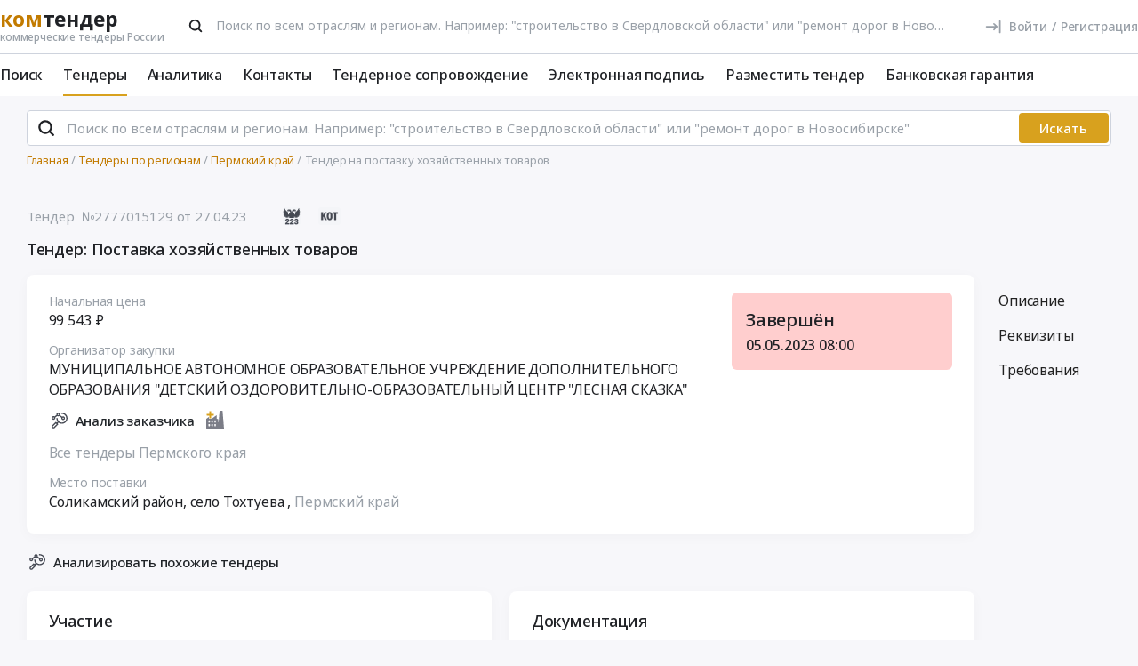

--- FILE ---
content_type: text/html; charset=UTF-8
request_url: https://www.komtender.ru/region/permskij-kraj/2777015129
body_size: 60320
content:
<!DOCTYPE html>
<html lang="ru-RU" class="device-desktop ios safari chrome kt">
    <head>
        <meta charset="UTF-8" />

                    <meta name="viewport" content="width=device-width">
        
        
        
        <meta name="SKYPE_TOOLBAR" content="SKYPE_TOOLBAR_PARSER_COMPATIBLE" />
        <meta name="format-detection" content="telephone=no">
        <meta name="referrer" content="origin-when-cross-origin" />

        <meta property="og:locale" content="ru_RU" />
        <meta property="og:type" content="article" />
        <meta property="og:url" content="https://www.komtender.ru/region/permskij-kraj/2777015129" />
        <meta property="og:title" content="Тендер: Поставка хозяйственных товаров | Пермский край | Все коммерческие тендеры России" />

                    <meta property="og:description" content="Тендер: Поставка хозяйственных товаров. Заказчик: МУНИЦИПАЛЬНОЕ АВТОНОМНОЕ ОБРАЗОВАТЕЛЬНОЕ УЧРЕЖДЕНИЕ ДОПОЛНИТЕЛЬНОГО ОБРАЗОВАНИЯ ДЕТСКИЙ ОЗДОРОВИТЕЛЬНО-ОБРАЗОВАТЕЛЬНЫЙ ЦЕНТР ЛЕСНАЯ СКАЗКА" />
        
        
        <title>Тендер: Поставка хозяйственных товаров | Пермский край | Все коммерческие тендеры России</title>

        <script type="text/javascript">
                        window.project = 3;

                        window.clientid = "36365d2fd6fb2bd0092f0084f86c37eb";

            // Формируем куку `clientid`
            if (typeof window.clientid == "string" && window.clientid.length == 32) {

                // Установим куку на пол года
                var clientIDCookieDate = new Date();
                clientIDCookieDate.setTime(clientIDCookieDate.getTime() + 15768000000);

                var clientIDCookieDomain = document.domain.split('.').slice(-2).join('.');

                document.cookie = "clientid=" + window.clientid + "; domain=."+ clientIDCookieDomain +"; expires=" + clientIDCookieDate.toGMTString() + "; path=/";
            }

            var offsetCookieDate = new Date();

                        offsetCookieDate.setTime(offsetCookieDate.getTime() + 31536000000);

                        document.cookie = "offset=" + ((new Date()).getTimezoneOffset() * 60) * (-1) + "; expires=" + offsetCookieDate.toGMTString() + "; path=/";
        </script>

        
            <script type="text/javascript">
				function forceReload(){
					if((typeof(CryptoJS.MD5)=="function") && (typeof(localStorage)=="object") && (typeof(nrm)!="undefined")){
						if(new String(nrm).toLocaleLowerCase()=="get"){
							var nowYMD=
								(new Date().getFullYear().toString())+"-"+
								((new Date().getMonth().toString().length==1)?"0"+new Date().getMonth().toString():new Date().getMonth().toString())+"-"+
								((new Date().getDate().toString().length==1)?"0"+new Date().getDate().toString():new Date().getDate().toString())
							;
							var nowHMS=
								((new Date().getHours().toString().length==1)?"0"+new Date().getHours().toString():new Date().getHours().toString())+"-"+
								((new Date().getMinutes().toString().length==1)?"0"+new Date().getMinutes().toString():new Date().getMinutes().toString())+"-"+
								((new Date().getSeconds().toString().length==1)?"0"+new Date().getSeconds().toString():new Date().getSeconds().toString())
							;
							var locHash=CryptoJS.MD5(
								window.location.toString()+"~"+nowYMD
							).toString();

							var lsh=localStorage.getItem(locHash);
							if(lsh===null){
								localStorage.setItem(locHash,nowYMD+" "+nowHMS);
								document.location.reload();
							}
						}
					}
				}

				function getReloaded(){
					if((typeof(CryptoJS.MD5)=="function") && (typeof(localStorage)=="object") && (typeof(nrm)!="undefined")){
						if(new String(nrm).toLocaleLowerCase()=="get"){
							var nowYMD=
								(new Date().getFullYear().toString())+"-"+
								((new Date().getMonth().toString().length==1)?"0"+new Date().getMonth().toString():new Date().getMonth().toString())+"-"+
								((new Date().getDate().toString().length==1)?"0"+new Date().getDate().toString():new Date().getDate().toString())
							;
							var locHash=CryptoJS.MD5(
								window.location.toString()+"~"+nowYMD
							).toString();

							return localStorage.getItem(locHash);
						}
					}
				}

                document.addEventListener("DOMContentLoaded", htmlcorruptready);

                function htmlcorruptready()
                {
                    var htmlcorrupt = false;

                    if (document.documentElement.innerHTML.match(/<\/body>/im) === null) {

                        htmlcorrupt = true;

                    } else if(document.documentElement.innerHTML.match(/<\/body>/im).length == 0) {

                        htmlcorrupt = true;
                    }

                    if (htmlcorrupt) {

                        forceReload();
                    }
                }
            </script>

            
                            <script async src="https://www.googletagmanager.com/gtag/js?id=G-RPXX766E1V"></script>
                <script>
                    window.dataLayer = window.dataLayer || [];
                    function gtag(){dataLayer.push(arguments);}
                    gtag('js', new Date());
                    gtag('config', 'G-RPXX766E1V');
                </script>

        
        
        
    <script src="//code.jivo.ru/widget/Wh9R6tbaJk" async></script>

<script>
    var userTokenId = '0';
    var widgetState = '1';
    var departmentTimderId = null;

    var jivoCustomDataClientStatus = 'Не определён';
    var jivoCustomDataDepartment = 'Не определён';
    var jivoCustomDataClientLink = '';

    // customJivoChat
    window.customJivoChat = {};
    var init = function (widgetState, callback) {
        var btn = $("#custom_jivo_toggle");
        var jDiv = $("body > jdiv");

        if (jDiv.length == 0) {
            btn.remove();
            return;
        }


        var customJivoApplyToggle = function (newState) {
            newState = newState || btn.attr('data-state');
            newState = (newState == 1) ? 'on' : newState;
            newState = (newState == 0) ? 'off' : newState;

            btn.attr('data-state', newState);

            if (newState == 'on') {
                jDiv.css('display', 'inline');
                jDiv.click();
                btn.attr('title', 'Не показывать онлайн чат');

                $.ajax({
                    url: '/yiiajax/widget-hide-jivo-chat',
                    method: 'post',
                    dataType: 'json',
                    data: {
                        'stateWidget': 'on'
                    },
                    success: function(data){

                    }
                });
            } else if(newState == 'off') {
                jDiv.css('display', 'none');
                btn.attr('title', 'Показывать онлайн чат');
                changePosition('label');

                $.ajax({
                    url: '/yiiajax/widget-hide-jivo-chat',
                    method: 'post',
                    dataType: 'json',
                    data: {
                        'stateWidget': 'off'
                    },
                    success: function(data){

                    }
                });
            }
        }

        var changePosition = function (newState) {

            if (newState == 'chat' || newState == 'departments') {
                btn.addClass('move');
                return;
            }

            if (newState == 'label' || newState == 'chat/min') {
                // widget is minimized
                btn.removeClass('move');
                return;
            }

            if (newState == 'call' || newState == 'chat/call') {
                // callback form is opened
                return;
            }
        }

        $("#custom_jivo_toggle").on("click", function (e) {
            e.preventDefault();
            customJivoApplyToggle(btn.attr('data-state') == 'on' ? 'off' : 'on');
        });

        window.customJivoChat.changePosition = changePosition;

        btn.css('display', 'block');
        customJivoApplyToggle(widgetState);

        const customData = [];
        if(jivoCustomDataClientStatus) {
            customData.push({
                "key": "Статус",
                "content": jivoCustomDataClientStatus
            });
        }

        if(jivoCustomDataDepartment) {
            customData.push({
                "key": "Отдел клиента по статусу",
                "content": jivoCustomDataDepartment
            });
        }

        if(jivoCustomDataClientLink) {
            customData.push({
                "content": 'Ссылка на карточку клиента',
                "link": jivoCustomDataClientLink
            });
        }

        if(customData.length > 0) {
            jivo_api.setCustomData(customData);
        }

        callback();
    };
    window.customJivoChat.init = init;

    var tryAutoChooseDepartment = function(department, type) {
        let jDiv = document.querySelector('body > jdiv');

        if( !jDiv ) {
            return;
        }

        let depsOP = [
            'ОП',
            'Отдел по работе с новыми клиентами',
        ];

        let depsORK = [
            'ОРК',
            'У меня есть договор',
        ];

        let deps = [];

        if( department === 'op' ) {
            deps = depsOP;
        }

        if( department === 'ork' ) {
            deps = depsORK;
        }

        for (let dep of deps) {
            let xpath = `//jdiv[text()='${dep}']`;
            let matchingElement = document.evaluate(xpath, jDiv, null, XPathResult.FIRST_ORDERED_NODE_TYPE, null).singleNodeValue;

            if (matchingElement) {
                clearInterval(departmentTimderId);
                matchingElement.click();
                return;
            }
        }

        if (type === 'open') {
            setTimeout(function () {
                tryAutoChooseDepartment(department , type);
            }, 100)
        }

        return;
    };

    function jivo_onLoadCallback() {

        
        window.customJivoChat.init(widgetState, function () {
            if (userTokenId != '0') {
                jivo_api.setUserToken(userTokenId);
            }

            var jivoMobileButton = document.querySelector('.__jivoMobileButton');
            if(document.documentElement.className.indexOf('device-mobile') !==- 1) {
                // Observe a specific DOM element:
                observeDOM( jivoMobileButton, function(m){
                    var addedNodes = [], removedNodes = [];

                    m.forEach(record => record.addedNodes.length & addedNodes.push(...record.addedNodes))

                    m.forEach(record => record.removedNodes.length & removedNodes.push(...record.removedNodes))

                    addedNodes.forEach(function (item) {
                        if(item.className.indexOf('popup') !== -1) {
                            jivoMobileButton.classList.add('active_popup');
                        }
                    })

                    removedNodes.forEach(function (item) {
                        if(item.className.indexOf('popup') !== -1) {
                            jivoMobileButton.classList.remove('active_popup');
                        }
                    })
                });
            }
        });
    };

    function jivo_onChangeState(state) {
        window.customJivoChat.changePosition(state);

        if( departmentTimderId ) {
            clearInterval(departmentTimderId);
            departmentTimderId = null;
        }

        if( state == 'departments' ) {
            departmentTimderId = setInterval(tryAutoChooseDepartment, 100, 'op', 'change');
        }
    }

    function jivo_onOpen() {
        tryAutoChooseDepartment('op', 'open');
    }
</script>
        <meta name="description" content="Тендер: Поставка хозяйственных товаров. Заказчик: МУНИЦИПАЛЬНОЕ АВТОНОМНОЕ ОБРАЗОВАТЕЛЬНОЕ УЧРЕЖДЕНИЕ ДОПОЛНИТЕЛЬНОГО ОБРАЗОВАНИЯ ДЕТСКИЙ ОЗДОРОВИТЕЛЬНО-ОБРАЗОВАТЕЛЬНЫЙ ЦЕНТР ЛЕСНАЯ СКАЗКА">
<link type="font/woff2" href="/static/50698302//fonts/fontawesome-webfont.woff2" rel="prefetch" as="font" crossorigin="anonymous">
<link href="/static/img/favicon/kt/apple-touch-icon.png" rel="apple-touch-icon" sizes="180x180">
<link type="image/png" href="/static/img/favicon/kt/favicon-16x16.png" rel="icon" sizes="16x16">
<link type="image/png" href="/static/img/favicon/kt/favicon-32x32.png" rel="icon" sizes="32x32">
<link href="/static/manifest/kt/site.webmanifest" rel="manifest" crossorigin="use-credentials">
<link type="image/svg+xml" href="/static/img/favicon/kt/favicon-120x120.svg" rel="icon" sizes="120x120">
<link href="https://www.komtender.ru/region/permskij-kraj/2777015129" rel="canonical">
<link href="/static/1ac6a64c/css/bootstrap.css" rel="stylesheet">
<link href="/static/35186e86/themes/smoothness/jquery-ui.css" rel="stylesheet">
<link href="/static/4681c09c/less/kt/alert.min.css" rel="stylesheet">
<link href="/static/24e58e3a/libraries/bootstrap-tagsinput/kt/bootstrap-tagsinput.min.css" rel="stylesheet">
<link href="/static/24e58e3a/libraries/rtooltip/kt/rtooltip.min.css" rel="stylesheet">
<link href="/static/24e58e3a/libraries/print/print.min.css" rel="stylesheet">
<link href="/static/24e58e3a/libraries/lineclamp/kt/lineclamp.min.css" rel="stylesheet">
<link href="/static/267962b8/less/kt/empty-table-state.min.css" rel="stylesheet">
<link href="/static/24e58e3a/less/tender/kt/single-tender.min.css" rel="stylesheet">
<link href="/static/24e58e3a/less/tender/kt/table-positions.min.css" rel="stylesheet">
<link href="/static/24e58e3a/less/analytics/kt/complaints.min.css" rel="stylesheet">
<link href="/static/24e58e3a/less/analytics/kt/analytics-tenders.min.css" rel="stylesheet">
<link href="/static/24e58e3a/less/analytics/kt/sort.min.css" rel="stylesheet">
<link href="/static/24e58e3a/less/tender/kt/table-positions-mobile.min.css" rel="stylesheet">
<link href="/static/3105a02f/less/kt/toggle-counterparty.min.css" rel="stylesheet">
<link href="/static/24e58e3a/libraries/intl-tel-input/css/intlTelInput.min.css" rel="stylesheet">
<link href="/static/24e58e3a/less/kt/fonts.min.css" rel="stylesheet">
<link href="/static/24e58e3a/less/kt/bootstrap3/bs3.min.css" rel="stylesheet">
<link href="/static/24e58e3a/less/site/kt/error.min.css" rel="stylesheet">
<link href="/static/24e58e3a/libraries/collapsible/kt/collapsible.min.css" rel="stylesheet">
<link href="/static/24e58e3a/less/kt/rostender-tooltips.min.css" rel="stylesheet">
<link href="/static/24e58e3a/less/kt/legacy.min.css" rel="stylesheet">
<link href="/static/24e58e3a/less/kt/media.min.css" rel="stylesheet">
<link href="/static/24e58e3a/less/kt/s_v2.min.css" rel="stylesheet">
<link href="/static/24e58e3a/less/kt/main.min.css" rel="stylesheet">
<link href="/static/2dc9c99b/less/kt/jivo_fix.min.css" rel="stylesheet">
<link href="/static/16effdcb/less/kt/header-dvt.min.css" rel="stylesheet">
<link href="/static/1dc99955/less/kt/input-search.min.css" rel="stylesheet">
<link href="/static/eaa80198/less/kt/footer.min.css" rel="stylesheet">
        <style>
    .icon:after,.sprite-checkbox input+label:after,.sprite-pseudo:after,.icon:before,.sprite-pseudo:before{background-image:url('/static/24e58e3a/img/sprite_kt.svg')}.ui-icon,.ui-widget-content .ui-icon{background-image:url("/static/24e58e3a/img/ui-icons_cc0000_256x240.png")}.ui-widget-header .ui-icon{background-image:url("/static/24e58e3a/img/ui-icons_ffffff_256x240.png")}.ui-state-default .ui-icon{background-image:url("/static/24e58e3a/img/ui-icons_cc0000_256x240.png")}.ui-state-hover .ui-icon,.ui-state-focus .ui-icon{background-image:url("/static/24e58e3a/img/ui-icons_cc0000_256x240.png")}.ui-state-active .ui-icon{background-image:url("/static/24e58e3a/img/ui-icons_cc0000_256x240.png")}.ui-state-highlight .ui-icon{background-image:url("/static/24e58e3a/img/ui-icons_004276_256x240.png")}.ui-state-error .ui-icon,.ui-state-error-text .ui-icon{background-image:url("/static/24e58e3a/img/ui-icons_cc0000_256x240.png")}.ui-widget-overlay{background:#a6a6a6 url("/static/24e58e3a/img/ui-bg_dots-small_65_a6a6a6_2x2.png") 50% 50% repeat}.ui-widget-shadow{background:#333 url("/static/24e58e3a/img/ui-bg_flat_0_333333_40x100.png") 50% 50% repeat-x}.ui-dialog-titlebar-close:after{background-image:url('/static/24e58e3a/img/icons/ui-icons_cd0a0a_256x240.png')}.ui-state-highlight,.ui-widget-content .ui-state-highlight,.ui-widget-header .ui-state-highlight{background:#fbf8ee url("/static/24e58e3a/img/ui-bg_glass_55_fbf8ee_1x400.png") 50% 50% repeat-x}.ui-state-error,.ui-widget-content .ui-state-error,.ui-widget-header .ui-state-error{background:#f3d8d8 url("/static/24e58e3a/img/ui-bg_diagonals-thick_75_f3d8d8_40x40.png") 50% 50% repeat}#profile-mailing-form .mail-groups .ms-container,#tariff-block .mail-groups .ms-container{background:url('/static/24e58e3a/img/switch.png') no-repeat 50% 50%}.ui-state-active,.ui-widget-content .ui-state-active,.ui-widget-header .ui-state-active{background:#fff url("/static/24e58e3a/img/ui-bg_flat_65_ffffff_40x100.png") 50% 50% repeat-x}.tender-header-socials-block .b-share-icon_vkontakte{background:#4a76a8 url('/static/24e58e3a/img/icons/vk-logo.svg') no-repeat center}.tender-header-socials-block .b-share-icon_custom{background:#4a76a8 url('/static/24e58e3a/img/icons/vk-logo.svg') no-repeat center}.tender-header-socials-block .b-share-icon_twitter{background:#46abe1 url('/static/24e58e3a/img/icons/twitter-logo.svg') no-repeat center}.tender-header-socials-block .b-share-icon_facebook{background:#4a76a8 url('/static/24e58e3a/img/icons/fb-logo.png') no-repeat center}.kv-plugin-loading{background:transparent url(/static/24e58e3a/img/loading-plugin.gif) center left no-repeat}.kv-center-loading{background:transparent url("/static/24e58e3a/img/loading-plugin.gif") center center no-repeat}
</style>

            </head>
    <body class="tender-page scrolled-bottom">

        
        
        
            
            <main class="wrapper">
                <div id="content" class="container ">
                    <div class="content">

                        
<header>

    <div class="header header--rt header--notLogged ">

        <div class="header__burger">
            <div class="header__burger-item n1"></div>
            <div class="header__burger-item n2"></div>
            <div class="header__burger-item n3"></div>
        </div>

        <div class="flex-grow flex-grow--logo-before"></div>

        <div class="header__element">

            <div class="header__tier   n1 pt-2">

                <div class="header__logo-container">
                    
<div class="header-logo" itemscope itemtype="http://schema.org/WPHeader">
    <a href="/" class="PFBeauSansPro" itemprop="text"  title="Комтендер — Все коммерческие тендеры и закупки России" >
        <div><span class="header-logo__logo">ком</span>тендер</div>
        <div class="header-logo__slogan">коммерческие тендеры России</div>
    </a>
</div>
                </div>

                                <div class="header__search-form flex-grow px-4">
                 <form id="fullSearchFormheader" action="/search/tenders" method="post"><div class="header-search-form header-search-form--header">

    
        <div class="hoveredPopupTooltip" data-tippy-placement="bottom" data-tippy-delay="200"
             data-template="searchTemplateheader">
        <div class="hoveredPopupBlock" id="searchTemplateheader"><p><b>Строка поиска позволяет искать тендеры:</p></b>
<ul><li>по&nbsp;ИНН и&nbsp;наименованию заказчика, например, «Аэрофлот»</li> <li>по&nbsp;месту поставки, например, «Новосибирск»</li> <li>по&nbsp;предмету тендера, например, «погружной насос», «строительство Владивосток»</li> <li>по&nbsp;ОКПД2 или&nbsp;КТРУ, например, «20.59.43»</li> <li>по&nbsp;номеру тендера с&nbsp;нашего сайта или с&nbsp;ЕИС</li></ul> <p>Важно! Если указать несколько ключевых слов, то&nbsp;в&nbsp;результаты поиска не&nbsp;войдут тендеры, которые содержат только одно ключевое слово.</p> <p>Для создания сложных поисковых запросов с&nbsp;несколькими ключевыми словами и&nbsp;словами-исключениями воспользуйтесь расширенным поиском.</p></div>

    
        
        <input type="hidden" name="open_data" value="1">        <input type="hidden" name="path" value="/extsearch">        <input type="hidden" id="commonsearchform-mode" name="mode" value="simple">
        
<div class="inputSearch " id="">

    
        
        
        <div class="input-group input-group--search input-group--search-modern input-group--withTextBtn field-commonsearchform-kwd required">
<input type="search" id="commonsearchform-kwd" class="search form-control" name="keywords" placeholder="Поиск по всем отраслям и регионам. Например: &quot;строительство в Свердловской области&quot; или &quot;ремонт дорог в Новосибирске&quot;" aria-required="true"><div class="hint-block">
             <span class="input-group-btn">
               <button class="btn btn-danger btn-danger--modern" onclick="" type="button">Искать</button>
             <button class="btn btn-delete btn-delete--modern hidden" type="button"><span class="fa-remove">
    <svg xmlns="http://www.w3.org/2000/svg" fill="none"  class="svg-delete svg" viewBox="0 0 20 21"><path stroke="#99A0A8" fill="none" class="stroke" stroke-miterlimit="10" stroke-width="2" d="M8.125 5.354V4.73c0-1.042.833-1.875 1.875-1.875s1.875.833 1.875 1.875v.625"/><path stroke="#99A0A8" class="stroke" stroke-linecap="round" stroke-miterlimit="10" stroke-width="2" d="M3.542 5.354h12.917M15.208 10.354v-5M4.792 8.354v8.25c0 .917.75 1.667 1.667 1.667h7.083c.917 0 1.667-.75 1.667-1.667V13.48M8.542 8.688v6.25M11.458 8.688v6.25"  fill="none"/></svg>
</span></button>
             <button aria-label="Поиск" class="btn btn-search btn-search--modern" type="submit"><span class="fa-search"><svg xmlns="http://www.w3.org/2000/svg" fill="none" class="svg-search svg" viewBox="0 0 20 20"><path fill="#212121" fill-rule="evenodd" d="M9 2a7 7 0 0 1 5.6 11.2l.05.04.06.05 3 3a1 1 0 0 1-1.32 1.5l-.1-.08-3-3a1 1 0 0 1-.1-.11A7 7 0 1 1 9 2Zm0 2a5 5 0 1 0 0 10A5 5 0 0 0 9 4Z" clip-rule="evenodd"/></svg></span></button>
              <button class="btn btn-cancel btn-cancel--modern search-cancel" type="button"><span class=""><svg xmlns="http://www.w3.org/2000/svg" fill="none" class="svg-remove svg" viewBox="0 0 20 20"><path d="M13.7 12.3a1 1 0 1 1-1.4 1.4L10 11.42l-2.3 2.3a1 1 0 0 1-1.4 0 1 1 0 0 1 0-1.42L8.58 10l-2.3-2.3a1 1 0 1 1 1.42-1.4L10 8.58l2.3-2.3a1 1 0 1 1 1.4 1.42L11.42 10l2.3 2.3ZM10 2a8 8 0 1 0 0 16 8 8 0 0 0 0-16Z"/></svg></span></button>
             </span>
             </div>
</div>
    
</div>

        </div>

    
</div>


</form>                </div>
                
                
                
                    
<div class="header-login header-loginform  ">

    
        <div class="header-login__wrapper header-login__wrapper--logout">
            <a href="/login?returl=%2Fregion%2Fpermskij-kraj%2F2777015129" class="header-login__icon header-login__icon--sigin icon-signin"></a>
            <div class="header-login__link">
                <a href="/login?returl=%2Fregion%2Fpermskij-kraj%2F2777015129" class="header-login__signin">
                    <i class="header-login__icon-signin icon-signin mr-2"></i><span>Войти</span>
                </a>

                <span class="header-login__sep px-2">/</span>

                <a href="/registration?returl=%2Fregion%2Fpermskij-kraj%2F2777015129&regions=60&branches=204">
                    <span>Регистрация</span>
                </a>
            </div>

            <a class="div100 header-login__icon-link" href="/login?returl=%2Fregion%2Fpermskij-kraj%2F2777015129"></a>

            
        </div>

    
</div>


                    
            </div>

                        <div class="header__tier n2">
                <div class="header__menu-container">
                    <nav class="navbar" role="navigation">

	<ul id="main-menu-collapse" class="menu no-select" itemtype="http://schema.org/SiteNavigationElement" itemscope="itemscope"><li class="menu-item" style=""><a class='menu-item__text' href="/extsearch" itemprop="url" title="Поиск">Поиск</a></li>
<li class="menu-item current" style=""><a class='menu-item__text' href="/tender" itemprop="url" title="Тендеры">Тендеры</a></li>
<li class="menu-item" style=""><a class='menu-item__text' href="/analytics" itemprop="url" title="Аналитика">Аналитика</a></li>
<li class="menu-item" style=""><a class='menu-item__text' href="/contacts" itemprop="url" title="Контакты">Контакты</a></li>
<li class="menu-item" style=""><a class='menu-item__text' href="/svc" itemprop="url" title="Тендерное сопровождение">Тендерное сопровождение</a></li>
<li class="menu-item" style=""><a class='menu-item__text menu-item__text--short ' href="/eds" itemprop="url" title="Электронная подпись">Электронная подпись</a></li>
<li class="menu-item" style=""><a class='menu-item__text menu-item__text--short ' href="/announce" itemprop="url" title="Разместить тендер">Разместить тендер</a></li>
<li class="menu-item" style=""><a class='menu-item__text menu-item__text--short ' href="/bank-guaranty" itemprop="url" title="Банковская гарантия">Банковская гарантия</a></li></ul>
</nav>                </div>
            </div>
                    </div>

    </div>

</header>


<aside class="menu-mobile" style="visibility: hidden">

    <div class="menu-mobile__head"><span class="header-menu-mobile__title">Меню</span></div>

	
    <div class="menu-mobile__close"><div class="menu-mobile__close-tap"></div></div>

    <div class="menu-mobile__profile">

		
			
<div class="header-login header-loginform  ">

    
        <div class="header-login__wrapper header-login__wrapper--logout">
            <a href="/login?returl=%2Fregion%2Fpermskij-kraj%2F2777015129" class="header-login__icon header-login__icon--sigin icon-signin"></a>
            <div class="header-login__link">
                <a href="/login?returl=%2Fregion%2Fpermskij-kraj%2F2777015129" class="header-login__signin">
                    <i class="header-login__icon-signin icon-signin mr-2"></i><span>Войти</span>
                </a>

                <span class="header-login__sep px-2">/</span>

                <a href="/registration?returl=%2Fregion%2Fpermskij-kraj%2F2777015129&regions=60&branches=204">
                    <span>Регистрация</span>
                </a>
            </div>

            <a class="div100 header-login__icon-link" href="/login?returl=%2Fregion%2Fpermskij-kraj%2F2777015129"></a>

            
        </div>

    
</div>


		
    </div>

    <div class="menu-mobile__list">
		<nav class="navbar" role="navigation">

	<ul id="main-menu-collapse" class="menu no-select" itemtype="http://schema.org/SiteNavigationElement" itemscope="itemscope"><li class="menu-item" style=""><a class='menu-item__text' href="/extsearch" itemprop="url" title="Поиск">Поиск</a></li>
<li class="menu-item current" style=""><a class='menu-item__text' href="/tender" itemprop="url" title="Тендеры">Тендеры</a></li>
<li class="menu-item" style=""><a class='menu-item__text' href="/analytics" itemprop="url" title="Аналитика">Аналитика</a></li>
<li class="menu-item" style=""><a class='menu-item__text' href="/contacts" itemprop="url" title="Контакты">Контакты</a></li>
<li class="menu-item" style=""><a class='menu-item__text' href="/svc" itemprop="url" title="Тендерное сопровождение">Тендерное сопровождение</a></li>
<li class="menu-item" style=""><a class='menu-item__text menu-item__text--short ' href="/eds" itemprop="url" title="Электронная подпись">Электронная подпись</a></li>
<li class="menu-item" style=""><a class='menu-item__text menu-item__text--short ' href="/announce" itemprop="url" title="Разместить тендер">Разместить тендер</a></li>
<li class="menu-item" style=""><a class='menu-item__text menu-item__text--short ' href="/bank-guaranty" itemprop="url" title="Банковская гарантия">Банковская гарантия</a></li></ul>
</nav>    </div>

    <div class="flex-grow" style="flex-grow: 30"></div>

    <div class="menu-mobile__footer">

        <a class="menu-mobile__phone" href="tel:4956461425"><span>(495) 646-14-25</span></a>

    </div>

</aside>

<div class="menu-mobile-overlay"></div>


    <form id="fullSearchFormdefault" action="/search/tenders" method="post"><div class="header-search-form header-search-form--default">

    
        <div class="hoveredPopupTooltip" data-tippy-placement="bottom" data-tippy-delay="200"
             data-template="searchTemplatedefault">
        <div class="hoveredPopupBlock" id="searchTemplatedefault"><p><b>Строка поиска позволяет искать тендеры:</p></b>
<ul><li>по&nbsp;ИНН и&nbsp;наименованию заказчика, например, «Аэрофлот»</li> <li>по&nbsp;месту поставки, например, «Новосибирск»</li> <li>по&nbsp;предмету тендера, например, «погружной насос», «строительство Владивосток»</li> <li>по&nbsp;ОКПД2 или&nbsp;КТРУ, например, «20.59.43»</li> <li>по&nbsp;номеру тендера с&nbsp;нашего сайта или с&nbsp;ЕИС</li></ul> <p>Важно! Если указать несколько ключевых слов, то&nbsp;в&nbsp;результаты поиска не&nbsp;войдут тендеры, которые содержат только одно ключевое слово.</p> <p>Для создания сложных поисковых запросов с&nbsp;несколькими ключевыми словами и&nbsp;словами-исключениями воспользуйтесь расширенным поиском.</p></div>

    
        
        <input type="hidden" name="open_data" value="1">        <input type="hidden" name="path" value="/extsearch">        <input type="hidden" id="commonsearchform-mode" name="mode" value="simple">
        
<div class="inputSearch " id="">

    
        
        
        <div class="input-group input-group--search input-group--search-modern input-group--withTextBtn field-commonsearchform-kwd required">
<input type="search" id="commonsearchform-kwd" class="search form-control" name="keywords" placeholder="Поиск по всем отраслям и регионам. Например: &quot;строительство в Свердловской области&quot; или &quot;ремонт дорог в Новосибирске&quot;" aria-required="true"><div class="hint-block">
             <span class="input-group-btn">
               <button class="btn btn-danger btn-danger--modern" onclick="" type="button">Искать</button>
             <button class="btn btn-delete btn-delete--modern hidden" type="button"><span class="fa-remove">
    <svg xmlns="http://www.w3.org/2000/svg" fill="none"  class="svg-delete svg" viewBox="0 0 20 21"><path stroke="#99A0A8" fill="none" class="stroke" stroke-miterlimit="10" stroke-width="2" d="M8.125 5.354V4.73c0-1.042.833-1.875 1.875-1.875s1.875.833 1.875 1.875v.625"/><path stroke="#99A0A8" class="stroke" stroke-linecap="round" stroke-miterlimit="10" stroke-width="2" d="M3.542 5.354h12.917M15.208 10.354v-5M4.792 8.354v8.25c0 .917.75 1.667 1.667 1.667h7.083c.917 0 1.667-.75 1.667-1.667V13.48M8.542 8.688v6.25M11.458 8.688v6.25"  fill="none"/></svg>
</span></button>
             <button aria-label="Поиск" class="btn btn-search btn-search--modern" type="submit"><span class="fa-search"><svg xmlns="http://www.w3.org/2000/svg" fill="none" class="svg-search svg" viewBox="0 0 20 20"><path fill="#212121" fill-rule="evenodd" d="M9 2a7 7 0 0 1 5.6 11.2l.05.04.06.05 3 3a1 1 0 0 1-1.32 1.5l-.1-.08-3-3a1 1 0 0 1-.1-.11A7 7 0 1 1 9 2Zm0 2a5 5 0 1 0 0 10A5 5 0 0 0 9 4Z" clip-rule="evenodd"/></svg></span></button>
             
             </span>
             </div>
</div>
    
</div>

        </div>

    
</div>


</form>

                        

    <div class="breadcrumb-block">
        <ol class="breadcrumb" itemscope="itemscope" itemtype="https://schema.org/BreadcrumbList">

            
                <li  itemprop="itemListElement" itemscope="itemscope" itemtype="https://schema.org/ListItem">
                    
                    <a href="/" itemprop="item"><span itemprop="name">Главная</span></a>
                    <meta itemprop="position" content="1" />
                </li>

            
                <li  itemprop="itemListElement" itemscope="itemscope" itemtype="https://schema.org/ListItem">
                    
                    <a href="/region/" itemprop="item"><span itemprop="name">Тендеры по регионам</span></a>
                    <meta itemprop="position" content="2" />
                </li>

            
                <li  itemprop="itemListElement" itemscope="itemscope" itemtype="https://schema.org/ListItem">
                    
                    <a href="/region/permskij-kraj" itemprop="item"><span itemprop="name">Пермский край</span></a>
                    <meta itemprop="position" content="3" />
                </li>

            
                <li class="active" itemprop="itemListElement" itemscope="itemscope" itemtype="https://schema.org/ListItem">
                    
                    <span itemprop="name">Тендер на поставку хозяйственных товаров</span>
                    <meta itemprop="position" content="4" />
                </li>

            
        </ol>
    </div>

    

<script>
    var tendersData = {"67721460":{"id":67721460,"events":{"12":"2023-05-05 06:00:00","82":"2023-05-09 22:00:00"},"fav2":[],"favoritesAvailable":false,"comments":null,"files_by_date":{"2023-05-11":[{"id":584991174,"tid":67721460,"title":"Протокол_рассмотрения_котировочных_заявок_(поставка_хоз.товаров)_от_10.05.2023.pdf","fsid":"2023-05/ac7/988601293-b29d006638cc4c2832137756fd14098a-2023-05-11-01-43-15.pdf","link":"/files?t=[base64]","size":132456,"md5":"9c8d2b5dd5e687345bcf9dda9b2a2d99","ts":"2023-05-11 11:23:20","token":"[base64]","extension":"pdf","is_archive":0,"is_protocol":true,"can_added_to_archive":true,"is_downloaded":true,"can_file_previews":false,"dtc":"2023-05-11 04:23:20"},{"id":584991175,"tid":67721460,"title":"Итоговый протокол №32312335676-01","fsid":"2023-05/ec9/988601294-e86e39475f4a1f4d4b391e6dcd10f734-2023-05-11-01-43-15.html","link":"/files?t=[base64]","size":48003,"md5":"a80df7603dd98d746d3c9f463c0afe69","ts":"2023-05-11 11:23:20","token":"[base64]","extension":"htm","is_archive":0,"is_protocol":true,"can_added_to_archive":true,"is_downloaded":true,"can_file_previews":false,"dtc":"2023-05-11 04:23:20"}],"2023-04-27":[{"id":582605076,"tid":67721460,"title":"zakupki223-notification-32312335676-0.html","fsid":"2023-04/b93/379600316-dc8717cfa72f8daf2a78beb7a65f7d2e-2023-04-27-08-27-10.html","link":"/files?t=[base64]","size":55161,"md5":"08bb67db5d6fe053989ab120beafd5ec","ts":"2023-04-27 18:25:09","token":"[base64]","extension":"htm","is_archive":0,"is_protocol":false,"can_added_to_archive":true,"is_downloaded":true,"can_file_previews":false,"dtc":"2023-04-27 11:25:09"},{"id":582608826,"tid":67721460,"title":"Приложение_№_4_(формы_документов)[2].docx (Приложение к извещению)","fsid":"2023-04/c23/external_document_1682584152_62758_29721.docx","link":"/files?t=[base64]","size":20722,"md5":"2a2348c2e85347efb9815ff4fe3554a2","ts":"2023-04-27 18:33:31","token":"[base64]","extension":"docx","is_archive":0,"is_protocol":false,"can_added_to_archive":true,"is_downloaded":true,"can_file_previews":false,"dtc":"2023-04-27 11:33:31"},{"id":582608827,"tid":67721460,"title":"Техническое_задание_(хоз.товары).docx (Техническое задание)","fsid":"2023-04/226/external_document_1682584152_37580_23043.docx","link":"/files?t=[base64]","size":28762,"md5":"4712f2b5df6a0b0f05960f1137b11835","ts":"2023-04-27 18:33:31","token":"[base64]","extension":"docx","is_archive":0,"is_protocol":false,"can_added_to_archive":true,"is_downloaded":true,"can_file_previews":false,"dtc":"2023-04-27 11:33:31"},{"id":582608829,"tid":67721460,"title":"Проект_договора[5].pdf (Проект договора)","fsid":"2023-04/157/external_document_1682584152_40584_81210.pdf","link":"/files?t=[base64]","size":64055,"md5":"29b93e9f8784cb96aa68ef1baa46f3dd","ts":"2023-04-27 18:33:31","token":"[base64]","extension":"pdf","is_archive":0,"is_protocol":false,"can_added_to_archive":true,"is_downloaded":true,"can_file_previews":false,"dtc":"2023-04-27 11:33:31"},{"id":582608831,"tid":67721460,"title":"расчет_НМЦД__(хозяйственн._товары).ods (Приложение к извещению)","fsid":"2023-04/767/external_document_1682584152_86589_18000.ods","link":"/files?t=[base64]","size":9798,"md5":"38709a188083bbe954714822124996dd","ts":"2023-04-27 18:33:31","token":"[base64]","extension":"ods","is_archive":0,"is_protocol":false,"can_added_to_archive":true,"is_downloaded":true,"can_file_previews":false,"dtc":"2023-04-27 11:33:31"},{"id":582608833,"tid":67721460,"title":"Извещение_о_запросе_котировок_в_электронной_форме_(поставка__хоз.товаров).docx (Приложение к извещению)","fsid":"2023-04/1bc/external_document_1682584152_48207_52377.docx","link":"/files?t=[base64]","size":66480,"md5":"5b1d2cac24ac8c0ded45d0a828438dc9","ts":"2023-04-27 18:33:31","token":"[base64]","extension":"docx","is_archive":0,"is_protocol":false,"can_added_to_archive":true,"is_downloaded":true,"can_file_previews":false,"dtc":"2023-04-27 11:33:31"},{"id":582608835,"tid":67721460,"title":"Приложение_№_5_(инструкция_по_заполнению_форм)[2].docx (Приложение к извещению)","fsid":"2023-04/854/external_document_1682584152_91747_75537.docx","link":"/files?t=[base64]","size":19087,"md5":"e2b4470ef6d7158cf57386b47e70d9af","ts":"2023-04-27 18:33:31","token":"[base64]","extension":"docx","is_archive":0,"is_protocol":false,"can_added_to_archive":true,"is_downloaded":true,"can_file_previews":false,"dtc":"2023-04-27 11:33:31"},{"id":582610489,"tid":67721460,"title":"Извещение","fsid":"2023-04/026/tender_795488030_card_tektorg_644a3226bb976.doc","link":"/files?t=[base64]","size":22116,"md5":"779bcd04906436b221645cf0cd96839f","ts":"2023-04-27 18:42:51","token":"[base64]","extension":"doc","is_archive":0,"is_protocol":false,"can_added_to_archive":true,"is_downloaded":true,"can_file_previews":false,"dtc":"2023-04-27 11:42:51"}]},"tags":[],"dte-formatted":"2023/05/05 08:00"}};
</script>




    <div class="py-3"></div>



<div class="tender-info tender-row">

    
        <div class="tender-info-header">

            
<div class="tender-icon n1">

    
    
        
    <div  class="tender-info-header-number">
        Тендер&nbsp;&nbsp;№2777015129    </div>

    <div class="tender-info-header-start_date">
       &nbsp;от 27.04.23</div>

    
</div>

            <div class="pl-5 pr-3"></div>

            
<div class="tender-icon n2">

    
        
        <div class="b-tenderico b-tenderico--class">
            <div class="tender__class b-223  hoveredPopupTooltip tender-info-header-type tender-info-header-icon"
                 data-title="Тендеры, проводимые в&amp;nbsp;рамках 223-ФЗ &amp;laquo;О&amp;nbsp;закупках товаров, работ, услуг отдельными видами юридических лиц&amp;raquo;"></div>
        </div>

    
    
        <div class="b-tenderico b-tenderico--pwh">
            <div
                class="tender__pwh tender__pwh--kot    hoveredPopupTooltip tender-info-header-type tender-info-header-icon"
                data-title="Запросы котировок и&nbsp;предложений&nbsp;&mdash; это простые процедуры закупок с&nbsp;минимальным набором подаваемой документации и&nbsp;определением победителя только по&nbsp;цене предложения">
            </div>
        </div>

    
    
    
</div>

            
        </div> <!-- /tender-info-header -->

        <div class="flex-grow"></div>

        
                
        
    
</div>


<div class="tender-header mt-4" >

    
    <div class="tender-header__title" id="desc">
        <div>
            <h1 class="tender-header__h4 h4 m-0 p-0 line-clamp line-clamp--n3" data-id="name">

                
                    Тендер: Поставка хозяйственных товаров
                
            </h1>
            <div class="line-clamp-btn mt-3" data-id="name"></div>
        </div>

        
    </div>

</div>

<div class="tender__main">
<div class="tender__main__body">

<div class="tender-body">
    <!-- Секция премета -->

    <div class="tile tender-body__col odd tender-body__col--full tender-body__col--wrap-row">

        <div class="tender-body__wrap n1">

            
<div class="tender-body__block">
                <span class="tender-body__label">Начальная цена</span>
        <span class="tender-body__field ">
        <span class="tender-body__text">
            99 543 &#8381;        </span>

            </span>
</div>

            
            <div class="tender-body__block n2">

                <span class="tender-body__label">Организатор закупки</span>
    
    <span class="tender-body__field">
        <div class="position-relative">
                        
                <span class="tender-info__text">
            <div class="line-clamp line-clamp--n5" data-id="customer_1769008026.4456">
                            МУНИЦИПАЛЬНОЕ АВТОНОМНОЕ ОБРАЗОВАТЕЛЬНОЕ УЧРЕЖДЕНИЕ ДОПОЛНИТЕЛЬНОГО ОБРАЗОВАНИЯ "ДЕТСКИЙ ОЗДОРОВИТЕЛЬНО-ОБРАЗОВАТЕЛЬНЫЙ ЦЕНТР "ЛЕСНАЯ СКАЗКА"                    </div>
        <div class="line-clamp-btn mt-3" data-id="customer_1769008026.4456"></div>
    </span>

                        
                                        <div class="pt-2"></div>

                

    <a class="pdf-none d-inline-flex btn btn-link-icon px-0 py-md-0 justify-content-start hoveredPopup" href="#" target="" data-theme="black" data-title="&lt;div&gt;&lt;p&gt;Аналитика доступна только зарегистрированным пользователям.&lt;/p&gt;&lt;p&gt;Пройдите бесплатную регистрацию, чтобы использовать все возможности сервиса&lt;/p&gt;&lt;/div&gt;&lt;div class=&#039;tippy__control&#039;&gt;&lt;div&gt;&lt;a href=&#039;/registration?returl=%2Fregion%2Fpermskij-kraj%2F2777015129&amp;regions=60&amp;branches=204&#039; class=&#039;tippy__link-reg&#039; target=&quot;_blank&quot;&gt;Регистрация&lt;/a&gt;&lt;/div&gt;&lt;div class=&#039;tippy__button dismiss&#039;&gt;Понятно&lt;/div&gt;&lt;/div&gt;" data-unclick="true" data-tippy-trigger="click" data-tippy-interactive="true" onClick="event.preventDefault();"><span class="icon"><svg class="svg-customer-analytics svg"  xmlns="http://www.w3.org/2000/svg"  viewBox="0 0 18 18"><path fill="#464A54" class="fill stroke" fill-rule="evenodd" stroke="#464A54" stroke-width="0" d="M7.174 1.05c-.44.115-.835.397-1.087.774-.235.35-.304.581-.304 1.02 0 .197.007.412.016.477l.015.117-.935.682-.935.68-.206-.103a2.326 2.326 0 0 0-.391-.15c-.24-.06-.67-.06-.909 0-.672.17-1.207.71-1.377 1.39-.07.28-.046.784.052 1.06.153.437.532.861.951 1.066.307.15.546.197.922.178.402-.02.635-.095.958-.311.388-.26.663-.653.78-1.117.046-.185.048-.572.005-.93-.007-.059.14-.178.927-.752l.935-.682.205.103c.277.14.525.198.846.198.31 0 .562-.057.832-.188.106-.052.2-.093.212-.093.01 0 .499.36 1.085.799.944.709 1.062.807 1.044.867a3.057 3.057 0 0 0-.038.396c-.02.376.026.614.177.922.205.42.629.798 1.065.952.278.097.782.122 1.061.051a1.953 1.953 0 0 0 1.342-1.208c.097-.277.122-.781.052-1.061a1.918 1.918 0 0 0-1.377-1.39 2.29 2.29 0 0 0-.909 0c-.103.027-.272.09-.378.141-.105.051-.2.093-.211.093-.011 0-.5-.36-1.085-.8-.944-.708-1.063-.807-1.044-.867.052-.166.055-.725.004-.927a1.914 1.914 0 0 0-1.377-1.39 2.412 2.412 0 0 0-.923.002Zm3.734.009c-.551.254-.44 1.067.162 1.192.09.019.18.025.197.014.06-.036.827.047 1.145.124.793.192 1.484.58 2.059 1.157a4.252 4.252 0 0 1 1.272 3.079c0 1.185-.436 2.24-1.272 3.079-.907.91-2.087 1.344-3.42 1.26-1.131-.072-2.284-.663-2.998-1.537A4.378 4.378 0 0 1 7.05 7.025c-.03-.274-.103-.466-.21-.56-.264-.232-.67-.218-.895.03-.154.172-.191.308-.167.619.07.905.42 1.885.963 2.687l.236.348-.441.44-.442.44-.285-.278c-.22-.215-.315-.286-.421-.315a.697.697 0 0 0-.509.062c-.053.034-.872.839-1.82 1.79-1.642 1.647-1.727 1.738-1.835 1.962-.15.313-.208.552-.208.875 0 .52.184.968.544 1.327.367.364.813.548 1.331.548.326 0 .565-.057.875-.21.222-.108.326-.205 1.963-1.835.95-.946 1.756-1.765 1.79-1.818a.697.697 0 0 0 .06-.509c-.028-.105-.099-.2-.314-.421l-.277-.285.44-.442.439-.44.34.23c.978.66 2.014.979 3.184.979 1.96 0 3.707-.965 4.788-2.643.154-.24.427-.815.54-1.139.061-.178.15-.5.196-.715.078-.363.084-.448.084-1.127 0-.68-.006-.764-.084-1.127a5.676 5.676 0 0 0-1.338-2.645 5.65 5.65 0 0 0-2.857-1.698A4.884 4.884 0 0 0 11.423 1c-.313.001-.416.013-.516.059Zm-3.45 1.238a.603.603 0 0 0-.397.413c-.043.149-.043.181 0 .333.035.12.084.2.17.277a.603.603 0 0 0 .993-.28.437.437 0 0 0 0-.33.597.597 0 0 0-.41-.415c-.177-.053-.18-.053-.356.002Zm-4.75 3.5a.61.61 0 0 0-.407.713c.02.078.084.2.144.269.306.358.894.223 1.028-.236.044-.152.044-.184 0-.333a.597.597 0 0 0-.41-.415c-.176-.053-.178-.053-.355.002Zm9.75.25a.603.603 0 0 0-.397.413c-.043.149-.043.181 0 .333a.603.603 0 0 0 1.162-.003.436.436 0 0 0 0-.33.597.597 0 0 0-.41-.415c-.176-.053-.178-.053-.355.002Zm-8.695 7.351c-1.374 1.377-1.427 1.436-1.462 1.586-.073.32.11.63.427.722a.433.433 0 0 0 .328 0c.156-.045.24-.123 1.586-1.47l1.422-1.423-.422-.422a8.239 8.239 0 0 0-.437-.422c-.01 0-.658.643-1.442 1.43Z" clip-rule="evenodd"/></svg>
</span><span>Анализ заказчика</span></a>

                <span class="d-inline-block ttb-2">
                    
<button  type="1" class="btn btn-link-icon toggle-counterparty  hoveredPopup  pl-2 py-2 my-n2 pr-0 " inn="" data-title="&lt;p&gt;Аналитика доступна только зарегистрированным пользователям.&lt;/p&gt;&lt;p&gt;Пройдите бесплатную регистрацию, чтобы использовать все возможности сервиса&lt;/p&gt;" data-theme="black" data-tippy-interactive="true"
    >
    <span class="icon">
        <svg xmlns="http://www.w3.org/2000/svg"
     class="svg svg-customer-plus"
     fill="none" viewBox="0 0 20 20"><path fill="#7B7D87" class="fill" fill-rule="evenodd"
                                           d="M14.999.015c-.003.056-1.18 13.821-1.246 14.555-.002.023-.004.018-.005-.005-.014-.21-.083-1.338-.165-2.684l-.136-2.244a.5.5 0 0 0-.497-.47l-.41-.002-.379-.001a.5.5 0 0 1-.498-.5V7.088c0-.969-.003-1.788-.007-2.013 0-.041-.019-.05-.052-.027-.254.178-1.444 1.026-2.86 2.038L6.633 8.595a.5.5 0 0 1-.688-.102A.8.8 0 0 1 5.2 9H3.8a.8.8 0 0 1-.8-.8V7.025l-.1.071L.21 9.018a.5.5 0 0 0-.21.407V19.5a.5.5 0 0 0 .5.5h19.43c.039 0 .069-.034.065-.073-.011-.1-1.658-19.872-1.658-19.902C18.337 0 18.332 0 16.67 0c-1.327 0-1.669.004-1.67.015ZM4.162 12.087v.75a.5.5 0 0 1-.5.5H3a.5.5 0 0 1-.5-.5v-1.5a.5.5 0 0 1 .5-.5h.663a.5.5 0 0 1 .5.5v.75Zm3.338 0v.75a.5.5 0 0 1-.5.5h-.662a.5.5 0 0 1-.5-.5v-1.5a.5.5 0 0 1 .5-.5H7a.5.5 0 0 1 .5.5v.75Zm3.335-.003-.002.749a.5.5 0 0 1-.5.498h-.666a.5.5 0 0 1-.5-.498l-.002-.75-.001-.745a.5.5 0 0 1 .5-.5h.672a.5.5 0 0 1 .5.5l-.001.746ZM4.162 16.25V17a.5.5 0 0 1-.5.5H3a.5.5 0 0 1-.5-.5v-1.5A.5.5 0 0 1 3 15h.663a.5.5 0 0 1 .5.5v.75Zm3.338 0V17a.5.5 0 0 1-.5.5h-.662a.5.5 0 0 1-.5-.5v-1.5a.5.5 0 0 1 .5-.5H7a.5.5 0 0 1 .5.5v.75Zm3.338 0V17a.5.5 0 0 1-.5.5h-.676a.5.5 0 0 1-.5-.5v-1.5a.5.5 0 0 1 .5-.5h.676a.5.5 0 0 1 .5.5v.75Z" clip-rule="evenodd"/><rect width="8" height="2" x="0.5" y="3.5"  class="fill-danger" rx="0.5"/><rect width="8" height="2" x="3.5" y="8.5"  class="fill-danger" rx="0.5" transform="rotate(-90 3.5 8.5)"/></svg>    </span>
    </button>
                </span>
            
        </div>
    </span>
</div>

        <div class="tender-body__block n3">
        <div class="tender-body__field">
            
                <div class="tender-body__regions-item ">
                    <a class="tender-body__text"
                       target="_blank" href="https://www.komtender.ru/region/permskij-kraj"
                       title="Тендеры Пермского края">
                        Все
                        тендеры Пермского края                    </a>
                </div>

            
                    </div>
    </div>

            
                
    <div class="tender-body__block n1">
        <span class="tender-body__label">Место поставки</span>
        <span class="tender-body__field">

            <div class="line-clamp line-clamp--n5" data-id="place">

                
                    
                        <span class="tender-info__text">
                            Соликамский район, село Тохтуева                        </span>
                        ,
                    
                
                
                    <a class="tender-body__text gray-text-small" target="_blank" href="https://www.komtender.ru/region/permskij-kraj">
                        Пермский край                    </a>

                
            </div>

            <div class="line-clamp-btn mt-3" data-id="place"></div>

                    </span>
    </div>

                
            
        </div>

                    <div class="tender-body__wrap n2">
                

    
            <div class="tender-status tender-status--red">

            <div class="tender-status__title">
                Завершён            </div>

            <div>
                <span class="black">05.05.2023</span>&nbsp;<span class='tender__countdown-container  '>08:00</span><div class="tender-body__you-endtime"></div>
            </div>
        </div>
    



                
                            </div>
        
    </div>

    
        <div class="tile  p-0 bg-transparent shadow-none     tender-body__col tender-body__col--full ">
            <div class="d-md-flex flex-md-row">
                
    <div class="tender-body__block n7">

        <a class="pdf-none d-inline-flex btn btn-link-icon justify-content-start px-0 py-sm-0 hoveredPopup" href="#" target="" data-theme="black" data-title="&lt;div&gt;&lt;p&gt;Аналитика доступна только зарегистрированным пользователям.&lt;/p&gt;&lt;p&gt;Пройдите бесплатную регистрацию, чтобы использовать все возможности сервиса&lt;/p&gt;&lt;/div&gt;&lt;div class=&#039;tippy__control&#039;&gt;&lt;div&gt;&lt;a href=&#039;/registration?returl=%2Fregion%2Fpermskij-kraj%2F2777015129&amp;regions=60&amp;branches=204&#039; class=&#039;tippy__link-reg&#039; target=&quot;_blank&quot;&gt;Регистрация&lt;/a&gt;&lt;/div&gt;&lt;div class=&#039;tippy__button dismiss&#039;&gt;Понятно&lt;/div&gt;&lt;/div&gt;" data-unclick="true" data-tippy-trigger="click" data-tippy-interactive="true" onClick="event.preventDefault();"><span class="icon"><svg class="svg-customer-analytics svg"  xmlns="http://www.w3.org/2000/svg"  viewBox="0 0 18 18"><path fill="#464A54" class="fill stroke" fill-rule="evenodd" stroke="#464A54" stroke-width="0" d="M7.174 1.05c-.44.115-.835.397-1.087.774-.235.35-.304.581-.304 1.02 0 .197.007.412.016.477l.015.117-.935.682-.935.68-.206-.103a2.326 2.326 0 0 0-.391-.15c-.24-.06-.67-.06-.909 0-.672.17-1.207.71-1.377 1.39-.07.28-.046.784.052 1.06.153.437.532.861.951 1.066.307.15.546.197.922.178.402-.02.635-.095.958-.311.388-.26.663-.653.78-1.117.046-.185.048-.572.005-.93-.007-.059.14-.178.927-.752l.935-.682.205.103c.277.14.525.198.846.198.31 0 .562-.057.832-.188.106-.052.2-.093.212-.093.01 0 .499.36 1.085.799.944.709 1.062.807 1.044.867a3.057 3.057 0 0 0-.038.396c-.02.376.026.614.177.922.205.42.629.798 1.065.952.278.097.782.122 1.061.051a1.953 1.953 0 0 0 1.342-1.208c.097-.277.122-.781.052-1.061a1.918 1.918 0 0 0-1.377-1.39 2.29 2.29 0 0 0-.909 0c-.103.027-.272.09-.378.141-.105.051-.2.093-.211.093-.011 0-.5-.36-1.085-.8-.944-.708-1.063-.807-1.044-.867.052-.166.055-.725.004-.927a1.914 1.914 0 0 0-1.377-1.39 2.412 2.412 0 0 0-.923.002Zm3.734.009c-.551.254-.44 1.067.162 1.192.09.019.18.025.197.014.06-.036.827.047 1.145.124.793.192 1.484.58 2.059 1.157a4.252 4.252 0 0 1 1.272 3.079c0 1.185-.436 2.24-1.272 3.079-.907.91-2.087 1.344-3.42 1.26-1.131-.072-2.284-.663-2.998-1.537A4.378 4.378 0 0 1 7.05 7.025c-.03-.274-.103-.466-.21-.56-.264-.232-.67-.218-.895.03-.154.172-.191.308-.167.619.07.905.42 1.885.963 2.687l.236.348-.441.44-.442.44-.285-.278c-.22-.215-.315-.286-.421-.315a.697.697 0 0 0-.509.062c-.053.034-.872.839-1.82 1.79-1.642 1.647-1.727 1.738-1.835 1.962-.15.313-.208.552-.208.875 0 .52.184.968.544 1.327.367.364.813.548 1.331.548.326 0 .565-.057.875-.21.222-.108.326-.205 1.963-1.835.95-.946 1.756-1.765 1.79-1.818a.697.697 0 0 0 .06-.509c-.028-.105-.099-.2-.314-.421l-.277-.285.44-.442.439-.44.34.23c.978.66 2.014.979 3.184.979 1.96 0 3.707-.965 4.788-2.643.154-.24.427-.815.54-1.139.061-.178.15-.5.196-.715.078-.363.084-.448.084-1.127 0-.68-.006-.764-.084-1.127a5.676 5.676 0 0 0-1.338-2.645 5.65 5.65 0 0 0-2.857-1.698A4.884 4.884 0 0 0 11.423 1c-.313.001-.416.013-.516.059Zm-3.45 1.238a.603.603 0 0 0-.397.413c-.043.149-.043.181 0 .333.035.12.084.2.17.277a.603.603 0 0 0 .993-.28.437.437 0 0 0 0-.33.597.597 0 0 0-.41-.415c-.177-.053-.18-.053-.356.002Zm-4.75 3.5a.61.61 0 0 0-.407.713c.02.078.084.2.144.269.306.358.894.223 1.028-.236.044-.152.044-.184 0-.333a.597.597 0 0 0-.41-.415c-.176-.053-.178-.053-.355.002Zm9.75.25a.603.603 0 0 0-.397.413c-.043.149-.043.181 0 .333a.603.603 0 0 0 1.162-.003.436.436 0 0 0 0-.33.597.597 0 0 0-.41-.415c-.176-.053-.178-.053-.355.002Zm-8.695 7.351c-1.374 1.377-1.427 1.436-1.462 1.586-.073.32.11.63.427.722a.433.433 0 0 0 .328 0c.156-.045.24-.123 1.586-1.47l1.422-1.423-.422-.422a8.239 8.239 0 0 0-.437-.422c-.01 0-.658.643-1.442 1.43Z" clip-rule="evenodd"/></svg>
</span><span>Анализировать похожие тендеры</span></a>
    </div>


                <div class="flex-grow"></div>
                <div class="d-md-flex flex-md-row  mt-3 mt-md-0">
                    
                </div>
            </div>
        </div>
    
    
        
            
        
                <div class="tile mr-md-3  tender-body__col odd">
            <div class="tender-body__block tender-body__block--flex n10 ">
    <span class="tender-body__label tender-body__label--name black">Участие</span>
    <div class="flex-grow"></div>

    
</div>

<div class="tender-body__block">
    <span class="tender-body__label">Способ размещения</span>
    <span class="tender-body__field">
        <span style="cursor:default" class="hoveredPopupTooltip" data-tippy-placement="top" data-tippy-interactive="true" data-title="Запросы котировок и&nbsp;предложений&nbsp;&mdash; это простые процедуры закупок с&nbsp;минимальным набором подаваемой документации и&nbsp;определением победителя только по&nbsp;цене предложения">
            Запросы котировок и предложений        </span>
                                    <span>, Запрос котировок в электронной форме, участниками которого могут быть только субъекты малого и среднего предпринимательства</span>
                        </span>
</div>


    <div class="tender-body__block">
        <span class="tender-body__label ">Ссылки на источники</span>
        <span class="tender-body__field">

            
                <ul class="tender-body__resources">
                                            <li class="tender-body__resources-item">

                            <a class="tender-body__resources-item" href="/away?id=57156355&amp;tid=67721460" target="_blank">223-ФЗ ЕИС</a>
                                                            <span class="tender-info-link__number" title="Номер тендера на источнике">
                                    &nbsp;32312335676                                </span>
                                                    </li>
                                            <li class="tender-body__resources-item">

                            <a class="tender-body__resources-item" href="/away?id=57156989&amp;tid=67721460" target="_blank">ТЭК-Торг</a>
                                                            <span class="tender-info-link__number" title="Номер тендера на источнике">
                                    &nbsp;32312335676                                </span>
                                                    </li>
                                    </ul>

                
                                </span>
    </div>



    
        <div class="tender-body__block">
            <span class="tender-body__label">Подача заявок (МСК)</span>
            <span class="tender-body__field">
                    <div> по 05.05.2023 <span class="gray-text-small">06:00</span></div>

                                    </span>
        </div>

    

    

    

    

    

    

    

    

    
        <div class="tender-body__block">
            <span class="tender-body__label">Подведение итогов (МСК)</span>
            <span class="tender-body__field">
                    <div> по 09.05.2023 <span class="gray-text-small">22:00</span></div>

                                    </span>
        </div>

    

    

    

    

    
        </div>

    
        <div class="tile  even ml-md-3 d-flex flex-column  tender-body__col ">
        
<div class="tender-body__block  tender-body__block--flex align-items-center">
    <span class="tender-body__label black   tender-body__label--name" style="max-width: 13rem">Документация</span>

    <div class="flex-grow"></div>

    
</div>

<div class="tender-body__block ">

    <div class="tender-files ">

        
            

            <ul class="tender-files__list">

            
                <li class="tender-files__title"><span>11.05.2023</span></li>

                
                    
                        
                                
<li class="tender-files__item">

            <a class="tender-files__link link "
           href="/files?t=[base64]"
           target="_blank"
           rel="nofollow"
        >
    
        <span class="sprite-pseudo icon-file-default icon-pdf mr-2"></span>
        <span class="title">Протокол_рассмотрения_котировочных_заявок_(поставка_хоз.товаров)_от_10.05.2023.pdf</span>
        <span class="flex-grow"></span>

                    <span class="size">129 КБ</span>
            </a>

            <div onclick="event.stopPropagation();">
            <a target="_blank"
               href="/files?t=[base64]"
               class="icon-download-gray tender-files__download ml-3 hoveredPopupTooltip"
               onclick="jQuery.post('/rest/aha-moment', {type: 'document_download'});ym(1733201,'reachGoal','Documentation-for-one');"
               data-title="Скачать" rel="nofollow">
            </a>
        </div>
    </li>

                            
                            
                    
                        
                                
<li class="tender-files__item">

            <a class="tender-files__link link "
           href="/files?t=[base64]"
           target="_blank"
           rel="nofollow"
        >
    
        <span class="sprite-pseudo icon-file-default icon-htm mr-2"></span>
        <span class="title">Итоговый протокол №32312335676-01</span>
        <span class="flex-grow"></span>

                    <span class="size">47 КБ</span>
            </a>

            <div onclick="event.stopPropagation();">
            <a target="_blank"
               href="/files?t=[base64]"
               class="icon-download-gray tender-files__download ml-3 hoveredPopupTooltip"
               onclick="jQuery.post('/rest/aha-moment', {type: 'document_download'});ym(1733201,'reachGoal','Documentation-for-one');"
               data-title="Скачать" rel="nofollow">
            </a>
        </div>
    </li>

                            
                            
                    
                

            
                <li class="tender-files__title"><span>27.04.2023</span></li>

                
                    
                        
                                
<li class="tender-files__item">

            <a class="tender-files__link link "
           href="/files?t=[base64]"
           target="_blank"
           rel="nofollow"
        >
    
        <span class="sprite-pseudo icon-file-default icon-htm mr-2"></span>
        <span class="title">zakupki223-notification-32312335676-0.html</span>
        <span class="flex-grow"></span>

                    <span class="size">54 КБ</span>
            </a>

            <div onclick="event.stopPropagation();">
            <a target="_blank"
               href="/files?t=[base64]"
               class="icon-download-gray tender-files__download ml-3 hoveredPopupTooltip"
               onclick="jQuery.post('/rest/aha-moment', {type: 'document_download'});ym(1733201,'reachGoal','Documentation-for-one');"
               data-title="Скачать" rel="nofollow">
            </a>
        </div>
    </li>

                            
                            
                    
                        
                                
<li class="tender-files__item">

            <a class="tender-files__link link "
           href="/files?t=[base64]"
           target="_blank"
           rel="nofollow"
        >
    
        <span class="sprite-pseudo icon-file-default icon-docx mr-2"></span>
        <span class="title">Приложение_№_4_(формы_документов)[2].docx (Приложение к извещению)</span>
        <span class="flex-grow"></span>

                    <span class="size">20 КБ</span>
            </a>

            <div onclick="event.stopPropagation();">
            <a target="_blank"
               href="/files?t=[base64]"
               class="icon-download-gray tender-files__download ml-3 hoveredPopupTooltip"
               onclick="jQuery.post('/rest/aha-moment', {type: 'document_download'});ym(1733201,'reachGoal','Documentation-for-one');"
               data-title="Скачать" rel="nofollow">
            </a>
        </div>
    </li>

                            
                            
                    
                        
                                
<li class="tender-files__item">

            <a class="tender-files__link link "
           href="/files?t=[base64]"
           target="_blank"
           rel="nofollow"
        >
    
        <span class="sprite-pseudo icon-file-default icon-docx mr-2"></span>
        <span class="title">Техническое_задание_(хоз.товары).docx (Техническое задание)</span>
        <span class="flex-grow"></span>

                    <span class="size">28 КБ</span>
            </a>

            <div onclick="event.stopPropagation();">
            <a target="_blank"
               href="/files?t=[base64]"
               class="icon-download-gray tender-files__download ml-3 hoveredPopupTooltip"
               onclick="jQuery.post('/rest/aha-moment', {type: 'document_download'});ym(1733201,'reachGoal','Documentation-for-one');"
               data-title="Скачать" rel="nofollow">
            </a>
        </div>
    </li>

                            
                            
                    
                        
                                
<li class="tender-files__item">

            <a class="tender-files__link link "
           href="/files?t=[base64]"
           target="_blank"
           rel="nofollow"
        >
    
        <span class="sprite-pseudo icon-file-default icon-pdf mr-2"></span>
        <span class="title">Проект_договора[5].pdf (Проект договора)</span>
        <span class="flex-grow"></span>

                    <span class="size">63 КБ</span>
            </a>

            <div onclick="event.stopPropagation();">
            <a target="_blank"
               href="/files?t=[base64]"
               class="icon-download-gray tender-files__download ml-3 hoveredPopupTooltip"
               onclick="jQuery.post('/rest/aha-moment', {type: 'document_download'});ym(1733201,'reachGoal','Documentation-for-one');"
               data-title="Скачать" rel="nofollow">
            </a>
        </div>
    </li>

                            
                            
                    
                        
                                
<li class="tender-files__item">

            <a class="tender-files__link link "
           href="/files?t=[base64]"
           target="_blank"
           rel="nofollow"
        >
    
        <span class="sprite-pseudo icon-file-default icon-ods mr-2"></span>
        <span class="title">расчет_НМЦД__(хозяйственн._товары).ods (Приложение к извещению)</span>
        <span class="flex-grow"></span>

                    <span class="size">10 КБ</span>
            </a>

            <div onclick="event.stopPropagation();">
            <a target="_blank"
               href="/files?t=[base64]"
               class="icon-download-gray tender-files__download ml-3 hoveredPopupTooltip"
               onclick="jQuery.post('/rest/aha-moment', {type: 'document_download'});ym(1733201,'reachGoal','Documentation-for-one');"
               data-title="Скачать" rel="nofollow">
            </a>
        </div>
    </li>

                            
                            
                    
                        
                                
<li class="tender-files__item">

            <a class="tender-files__link link "
           href="/files?t=[base64]"
           target="_blank"
           rel="nofollow"
        >
    
        <span class="sprite-pseudo icon-file-default icon-docx mr-2"></span>
        <span class="title">Извещение_о_запросе_котировок_в_электронной_форме_(поставка__хоз.товаров).docx (Приложение к извещению)</span>
        <span class="flex-grow"></span>

                    <span class="size">65 КБ</span>
            </a>

            <div onclick="event.stopPropagation();">
            <a target="_blank"
               href="/files?t=[base64]"
               class="icon-download-gray tender-files__download ml-3 hoveredPopupTooltip"
               onclick="jQuery.post('/rest/aha-moment', {type: 'document_download'});ym(1733201,'reachGoal','Documentation-for-one');"
               data-title="Скачать" rel="nofollow">
            </a>
        </div>
    </li>

                            
                            
                    
                        
                                
<li class="tender-files__item">

            <a class="tender-files__link link "
           href="/files?t=[base64]"
           target="_blank"
           rel="nofollow"
        >
    
        <span class="sprite-pseudo icon-file-default icon-docx mr-2"></span>
        <span class="title">Приложение_№_5_(инструкция_по_заполнению_форм)[2].docx (Приложение к извещению)</span>
        <span class="flex-grow"></span>

                    <span class="size">19 КБ</span>
            </a>

            <div onclick="event.stopPropagation();">
            <a target="_blank"
               href="/files?t=[base64]"
               class="icon-download-gray tender-files__download ml-3 hoveredPopupTooltip"
               onclick="jQuery.post('/rest/aha-moment', {type: 'document_download'});ym(1733201,'reachGoal','Documentation-for-one');"
               data-title="Скачать" rel="nofollow">
            </a>
        </div>
    </li>

                            
                            
                    
                        
                                
<li class="tender-files__item">

            <a class="tender-files__link link "
           href="/files?t=[base64]"
           target="_blank"
           rel="nofollow"
        >
    
        <span class="sprite-pseudo icon-file-default icon-doc mr-2"></span>
        <span class="title">Извещение</span>
        <span class="flex-grow"></span>

                    <span class="size">22 КБ</span>
            </a>

            <div onclick="event.stopPropagation();">
            <a target="_blank"
               href="/files?t=[base64]"
               class="icon-download-gray tender-files__download ml-3 hoveredPopupTooltip"
               onclick="jQuery.post('/rest/aha-moment', {type: 'document_download'});ym(1733201,'reachGoal','Documentation-for-one');"
               data-title="Скачать" rel="nofollow">
            </a>
        </div>
    </li>

                            
                            
                    
                

            
                                                                    
                    </ul>


            </div>
</div>

    </div>

    
    
    
    
        <div class="tile  tender-body__col tender-body__col--full" id="contacts">

            <div class="tender-body__block d-flex align-items-center ">
                <span class="tender-body__label black  tender-body__label--name">
                    Заказчик                </span>
            </div>

            
                
                
                    <div class="row tender-body__block tender-body__block--customers">

                        <div class="col-12 col-md-6 pr-md-5">

                                <div class="tender-body__block">
        <span class="tender-body__label">Наименование</span>
        <span class="tender-body__field">
    <span class="tender-info__text">

        <div class="line-clamp line-clamp--n5 mb-3" data-id="customer_1769008026.447">
            МУНИЦИПАЛЬНОЕ АВТОНОМНОЕ ОБРАЗОВАТЕЛЬНОЕ УЧРЕЖДЕНИЕ ДОПОЛНИТЕЛЬНОГО ОБРАЗОВАНИЯ "ДЕТСКИЙ ОЗДОРОВИТЕЛЬНО-ОБРАЗОВАТЕЛЬНЫЙ ЦЕНТР "ЛЕСНАЯ СКАЗКА"        </div>

        <div class="line-clamp-btn mb-3" data-id="customer_1769008026.447"></div>

        <div class="d-flex align-items-center">
            <div class="mt-3 pdf-none"><a class="d-inline-flex btn btn-link-icon px-0 py-md-0 justify-content-start hoveredPopup" href="#" target="" data-theme="black" data-title="&lt;div&gt;&lt;p&gt;Аналитика доступна только зарегистрированным пользователям.&lt;/p&gt;&lt;p&gt;Пройдите бесплатную регистрацию, чтобы использовать все возможности сервиса&lt;/p&gt;&lt;/div&gt;&lt;div class=&#039;tippy__control&#039;&gt;&lt;div&gt;&lt;a href=&#039;/registration?returl=%2Fregion%2Fpermskij-kraj%2F2777015129&amp;regions=60&amp;branches=204&#039; class=&#039;tippy__link-reg&#039; target=&quot;_blank&quot;&gt;Регистрация&lt;/a&gt;&lt;/div&gt;&lt;div class=&#039;tippy__button dismiss&#039;&gt;Понятно&lt;/div&gt;&lt;/div&gt;" data-unclick="true" data-tippy-trigger="click" data-tippy-interactive="true" onClick="event.preventDefault();"><span class="icon"><svg class="svg-customer-analytics svg"  xmlns="http://www.w3.org/2000/svg"  viewBox="0 0 18 18"><path fill="#464A54" class="fill stroke" fill-rule="evenodd" stroke="#464A54" stroke-width="0" d="M7.174 1.05c-.44.115-.835.397-1.087.774-.235.35-.304.581-.304 1.02 0 .197.007.412.016.477l.015.117-.935.682-.935.68-.206-.103a2.326 2.326 0 0 0-.391-.15c-.24-.06-.67-.06-.909 0-.672.17-1.207.71-1.377 1.39-.07.28-.046.784.052 1.06.153.437.532.861.951 1.066.307.15.546.197.922.178.402-.02.635-.095.958-.311.388-.26.663-.653.78-1.117.046-.185.048-.572.005-.93-.007-.059.14-.178.927-.752l.935-.682.205.103c.277.14.525.198.846.198.31 0 .562-.057.832-.188.106-.052.2-.093.212-.093.01 0 .499.36 1.085.799.944.709 1.062.807 1.044.867a3.057 3.057 0 0 0-.038.396c-.02.376.026.614.177.922.205.42.629.798 1.065.952.278.097.782.122 1.061.051a1.953 1.953 0 0 0 1.342-1.208c.097-.277.122-.781.052-1.061a1.918 1.918 0 0 0-1.377-1.39 2.29 2.29 0 0 0-.909 0c-.103.027-.272.09-.378.141-.105.051-.2.093-.211.093-.011 0-.5-.36-1.085-.8-.944-.708-1.063-.807-1.044-.867.052-.166.055-.725.004-.927a1.914 1.914 0 0 0-1.377-1.39 2.412 2.412 0 0 0-.923.002Zm3.734.009c-.551.254-.44 1.067.162 1.192.09.019.18.025.197.014.06-.036.827.047 1.145.124.793.192 1.484.58 2.059 1.157a4.252 4.252 0 0 1 1.272 3.079c0 1.185-.436 2.24-1.272 3.079-.907.91-2.087 1.344-3.42 1.26-1.131-.072-2.284-.663-2.998-1.537A4.378 4.378 0 0 1 7.05 7.025c-.03-.274-.103-.466-.21-.56-.264-.232-.67-.218-.895.03-.154.172-.191.308-.167.619.07.905.42 1.885.963 2.687l.236.348-.441.44-.442.44-.285-.278c-.22-.215-.315-.286-.421-.315a.697.697 0 0 0-.509.062c-.053.034-.872.839-1.82 1.79-1.642 1.647-1.727 1.738-1.835 1.962-.15.313-.208.552-.208.875 0 .52.184.968.544 1.327.367.364.813.548 1.331.548.326 0 .565-.057.875-.21.222-.108.326-.205 1.963-1.835.95-.946 1.756-1.765 1.79-1.818a.697.697 0 0 0 .06-.509c-.028-.105-.099-.2-.314-.421l-.277-.285.44-.442.439-.44.34.23c.978.66 2.014.979 3.184.979 1.96 0 3.707-.965 4.788-2.643.154-.24.427-.815.54-1.139.061-.178.15-.5.196-.715.078-.363.084-.448.084-1.127 0-.68-.006-.764-.084-1.127a5.676 5.676 0 0 0-1.338-2.645 5.65 5.65 0 0 0-2.857-1.698A4.884 4.884 0 0 0 11.423 1c-.313.001-.416.013-.516.059Zm-3.45 1.238a.603.603 0 0 0-.397.413c-.043.149-.043.181 0 .333.035.12.084.2.17.277a.603.603 0 0 0 .993-.28.437.437 0 0 0 0-.33.597.597 0 0 0-.41-.415c-.177-.053-.18-.053-.356.002Zm-4.75 3.5a.61.61 0 0 0-.407.713c.02.078.084.2.144.269.306.358.894.223 1.028-.236.044-.152.044-.184 0-.333a.597.597 0 0 0-.41-.415c-.176-.053-.178-.053-.355.002Zm9.75.25a.603.603 0 0 0-.397.413c-.043.149-.043.181 0 .333a.603.603 0 0 0 1.162-.003.436.436 0 0 0 0-.33.597.597 0 0 0-.41-.415c-.176-.053-.178-.053-.355.002Zm-8.695 7.351c-1.374 1.377-1.427 1.436-1.462 1.586-.073.32.11.63.427.722a.433.433 0 0 0 .328 0c.156-.045.24-.123 1.586-1.47l1.422-1.423-.422-.422a8.239 8.239 0 0 0-.437-.422c-.01 0-.658.643-1.442 1.43Z" clip-rule="evenodd"/></svg>
</span><span>Анализ заказчика</span></a></div>
            <div class="d-inline-block ttb-2 ml-3 pdf-none">
                                                    
<button  type="1" class="btn btn-link-icon toggle-counterparty  hoveredPopup  pl-2 py-2 my-n2 pr-0 " inn="" data-title="&lt;p&gt;Аналитика доступна только зарегистрированным пользователям.&lt;/p&gt;&lt;p&gt;Пройдите бесплатную регистрацию, чтобы использовать все возможности сервиса&lt;/p&gt;" data-theme="black" data-tippy-interactive="true"
    >
    <span class="icon">
        <svg xmlns="http://www.w3.org/2000/svg"
     class="svg svg-customer-plus"
     fill="none" viewBox="0 0 20 20"><path fill="#7B7D87" class="fill" fill-rule="evenodd"
                                           d="M14.999.015c-.003.056-1.18 13.821-1.246 14.555-.002.023-.004.018-.005-.005-.014-.21-.083-1.338-.165-2.684l-.136-2.244a.5.5 0 0 0-.497-.47l-.41-.002-.379-.001a.5.5 0 0 1-.498-.5V7.088c0-.969-.003-1.788-.007-2.013 0-.041-.019-.05-.052-.027-.254.178-1.444 1.026-2.86 2.038L6.633 8.595a.5.5 0 0 1-.688-.102A.8.8 0 0 1 5.2 9H3.8a.8.8 0 0 1-.8-.8V7.025l-.1.071L.21 9.018a.5.5 0 0 0-.21.407V19.5a.5.5 0 0 0 .5.5h19.43c.039 0 .069-.034.065-.073-.011-.1-1.658-19.872-1.658-19.902C18.337 0 18.332 0 16.67 0c-1.327 0-1.669.004-1.67.015ZM4.162 12.087v.75a.5.5 0 0 1-.5.5H3a.5.5 0 0 1-.5-.5v-1.5a.5.5 0 0 1 .5-.5h.663a.5.5 0 0 1 .5.5v.75Zm3.338 0v.75a.5.5 0 0 1-.5.5h-.662a.5.5 0 0 1-.5-.5v-1.5a.5.5 0 0 1 .5-.5H7a.5.5 0 0 1 .5.5v.75Zm3.335-.003-.002.749a.5.5 0 0 1-.5.498h-.666a.5.5 0 0 1-.5-.498l-.002-.75-.001-.745a.5.5 0 0 1 .5-.5h.672a.5.5 0 0 1 .5.5l-.001.746ZM4.162 16.25V17a.5.5 0 0 1-.5.5H3a.5.5 0 0 1-.5-.5v-1.5A.5.5 0 0 1 3 15h.663a.5.5 0 0 1 .5.5v.75Zm3.338 0V17a.5.5 0 0 1-.5.5h-.662a.5.5 0 0 1-.5-.5v-1.5a.5.5 0 0 1 .5-.5H7a.5.5 0 0 1 .5.5v.75Zm3.338 0V17a.5.5 0 0 1-.5.5h-.676a.5.5 0 0 1-.5-.5v-1.5a.5.5 0 0 1 .5-.5h.676a.5.5 0 0 1 .5.5v.75Z" clip-rule="evenodd"/><rect width="8" height="2" x="0.5" y="3.5"  class="fill-danger" rx="0.5"/><rect width="8" height="2" x="3.5" y="8.5"  class="fill-danger" rx="0.5" transform="rotate(-90 3.5 8.5)"/></svg>    </span>
    </button>
                            </div>
        </div>

    </span>
</span>
    </div>

                            
                        </div>

                        <div class="col-12 col-md-6 mt-4 mt-md-0 pl-md-5">

                                <div class="tender-body__block">
        <span class="tender-body__label">ИНН</span>
        <span class="tender-body__field">5919430560</span>
    </div>

                                <div class="tender-body__block">
        <span class="tender-body__label">КПП</span>
        <span class="tender-body__field">591901001</span>
    </div>

                                <div class="tender-body__block">
        <span class="tender-body__label">ОГРН</span>
        <span class="tender-body__field">1025901977530</span>
    </div>

                        </div>

                        
                                            </div>

                
                
        </div>

    
    <!-- Секция Требования к участию  -->
            <div class="tile  tender-body__col tender-body__col--full" id="requirements">

            <div class="tender-body__block">
                <span class="tender-body__label black w100 tender-body__label--name ">Требования и преимущества</span>
            </div>

            
            
            
            
                                    <div class="pt-3 mt-3"></div>
                
                
                    <div id="collapsePrivilegesFirst"
                        class="tender-privileges-first tender-privileges-first--collapse  w100">

                        
                                <div class="tender-body__block">
        <span class="tender-body__label">Ограничения и запреты</span>
        <span class="tender-body__field">


    <ol class="tender-body__branches" >

        

            
                
            
                            <li>
                    
    <span class="hoveredPopupTooltip" data-title="Закупка среди субъектов малого и среднего предпринимательства">
        Закупка проводится только среди СМП    </span>



                </li>
                        </ol>
</span>
    </div>

                        
                    </div>

                    <div id="collapsePrivileges" class="tender-privileges tender-privileges--collapse  hidden w100"
                        style="">

                        
    <div class="tender-body__block">
        <span class="tender-body__label">Ограничения и запреты</span>
        <span class="tender-body__field">


    <ol class="tender-body__branches" >

        

            
                
            
                            <li>
                    
    <span class="hoveredPopupTooltip" data-title="Закупка среди субъектов малого и среднего предпринимательства">
        Закупка проводится только среди СМП    </span>



                </li>
                        </ol>
</span>
    </div>

    <div class="tender-body__block">
        <span class="tender-body__label">Требования к участникам</span>
        <span class="tender-body__field">


    <ol class="tender-body__branches" >

        

            
                
            
                            <li>
                    
    <span >
        Требования к отсутствию участников закупки в реестре недобросовестных поставщиков    </span>



                </li>
                        </ol>
</span>
    </div>


                    </div>

                    <div role="button" class="tender-button-collapse tender-button-collapse--privileges mb-4 mb-md-0"
                        onclick="$('.tender-button-collapse__btn-text--privileges, #collapsePrivilegesFirst,.tender-privileges--collapse').toggleClass('hidden')">
                        <span class="tender-button-collapse__btn-text--privileges tender-button-collapse__btn-text">Показать все требования и преимущества</span>
                        <span class="tender-button-collapse__btn-text--privileges tender-button-collapse__btn-text hidden">Скрыть</span>
                    </div>

                
            
        </div>
    
    <!-- Секция Отрасль -->
            <div class="tile  tender-body__col tender-body__col--full last">

            <div class="tender-body__block">
                <span class="tender-body__label tender-body__label--name ">Отрасль</span>
            </div>

            <div class="tender-body__block">
                <span class="tender-body__field">
                    <ul class="tender-body__branches">
                        
                            
                                <li class="tender-body__branches-item"><a target="_blank"
                                        href="/tendery-hozyajstvennye-tovary-tovary-shirokogo-potrebleniya-bytovaya-himiya-i-parfyumeriya"
                                        class="tender-body__text"
                                        title="Тендеры на хозяйственные товары, товары широкого потребления, бытовую химия и парфюмерию"><span>Хозяйственные товары, Товары широкого потребления, Бытовая химия и парфюмерия</span></a>
                                </li>

                                

                                                                            <li class="tender-body__branches-item ">
                                            <a target="_blank"
                                                href="/tendery-hozyajstvennye-tovary-tovary-shirokogo-potrebleniya-bytovaya-himiya-i-parfyumeriya?active_filter=on&kladr60=on"
                                                class="tender-body__text"
                                                title="Тендеры на хозяйственные товары, товары широкого потребления, бытовую химия и парфюмерию в Пермском крае">
                                                Тендеры на хозяйственные товары, товары широкого потребления, бытовую химия и парфюмерию                                                в Пермском крае                                            </a>
                                        </li>
                                    

                                

                            
                                            </ul>
                </span>
            </div>

        </div>
    </div>

    <div class="py-3"></div>

<!-- Позиции -->


<!-- Возможно Вас также заинтересуют -->

    



    <div class="   tile">
        <div class=" ">

            <h2 class="text-18 fw-500 mb-4 mt-0 p-0 lh-1_25">
                Участники и контракты            </h2>

            <div class="tender-positions mt-3">
                <div class="table-positions"></div>
                <div class="table-positions"></div>
            </div>

            <div class="alert alert--tender black m-0">

    <div  >

        
            <div class="text-center m-auto" style="max-width: 500px">
                <span class="icon-lock d-inline-block"></span>
                <div class="gray-text-small">Аналитика доступна только зарегистрированным пользователям. Пройдите бесплатную регистрацию, чтобы использовать все возможности сервиса</div>
                <div class="mt-3 gray-text-small"><a class="btn btn-danger " href="/registration?returl=%2Fregion%2Fpermskij-kraj%2F2777015129&amp;regions=60&amp;branches=204" target="_blank">Зарегистрироваться</a></div>
            </div>

        
    </div>

    
</div>

        </div>
    </div>


    <div class="tile" id="similarTenderTable" hidden>
        <h2 class="text-18 fw-500 m-0 p-0 lh-1_25 mb-3 ">Похожие тендеры</h2>
        <table class="table table--theme-blank">
            <thead>
                <tr>
                    <th>Наименование</th>
                    <th>Место&nbsp;поставки</th>
                    <th>
                        <nobr>Начальная цена,&nbsp;₽</nobr>
                    </th>
                </tr>
            </thead>
            <tbody id="similarTenderAsync"></tbody>
        </table>
        <script>
            let templateSimilar = function(item) {
                return `<tr><td><a class="gray-text" target="_blank" href="/tender/${item.projectID}">${item.descr}</a></td><td>${item.regions.map(el => `<a class="gray-text" target="_blank" href="${el.url}">${el.nameShort}</a>`).join(', ')}</td><td>${+item.price ? addSpace(+item.price) : ' - '}</td></tr>`;
            }
        </script>
    </div>

</div>

<div class="tender__nav">
    <div class="tender__nav__list">
        <a href="#desc" data-href="desc" class="tender__nav__link">Описание <span>и документация</span></a>

        
                    <a href="#contacts" data-href="contacts" class="tender__nav__link">Реквизиты <span>заказчика</span></a>
        
                    <a href="#requirements" data-href="requirements" class="tender__nav__link">
                Требования <span>и преимущества</span>
            </a>
        
        
        
            </div>
</div>
</div>

<script>
    function navigationLogic() {
        const nav = document.querySelector(".tender__nav__list");

        if (document.querySelector("#analytics-potential-participants")) {
            const potential_participant = document.createElement("a");
            potential_participant.href = "#analytics-potential-participants";
            potential_participant.dataset.href = "analytics-potential-participants";
            potential_participant.classList.add("tender__nav__link");
            potential_participant.innerHTML = "<span>Потенциальные</span> участники";
            nav.append(potential_participant);
        }
     
        if (document.querySelector("#similarTenderTable")) {
            const similarTenderTable = document.createElement("a");
            similarTenderTable.href = "#similarTenderTable";
            similarTenderTable.dataset.href = "similarTenderTable";
            similarTenderTable.classList.add("tender__nav__link");
            similarTenderTable.innerHTML = "Похожие";
            nav.append(similarTenderTable);
        }

        const headers = [];

        const links = document.querySelectorAll(".tender__nav__link");
        const headerHeight = document.querySelector(".header")?.offsetHeight;
        const partnerBanner = document.querySelector("#partnershipBanner");
        const tariffBanner = document.querySelector(".mbh");

        if( partnerBanner ) {
            partnerBanner.querySelector(".mbh__close")?.addEventListener("click", () => {
                getStickyTop();
            })
        }            
        
        if( tariffBanner ) {
            tariffBanner.querySelector(".mbh__close")?.addEventListener("click", () => {
                getStickyTop();
            })
        }

        for (let navlink of links) {
            document.querySelector('#' + navlink.dataset.href) ? headers.push(document.querySelector('#' + navlink.dataset.href)) : "";
        }

        window.addEventListener("scroll", () => {
            const bannerH = partnerBanner ? partnerBanner.offsetHeight : 0;
            const banner2H = tariffBanner ? tariffBanner.offsetHeight : 0;

            for (let i = headers.length-1; i >= 0; i--) {
                if (headers[i].getBoundingClientRect().top - bannerH - banner2H - headerHeight - 30 <= 0) {
                    for(let link of links) {
                        link.classList.remove("active")
                    }

                    document.querySelector(`a[href="#${headers[i].id}"]`).classList.add("active");
                    history.replaceState(null, null, '#' + headers[i].id);
                    break
                }
            }
        });

        for(let navlink of links) {
            navlink.addEventListener("click", (e) => {
                e.preventDefault();
                Main.scrollToElem(navlink.dataset.href);
                // window.location.hash = navlink.dataset.href;
                history.replaceState(null, null, '#' + navlink.dataset.href);
            });
        }
    }

    document.addEventListener("DOMContentLoaded", () => {
        function getStickyTop() {
            const nav = document.querySelector(".tender__nav__list");
            const headerH = document.querySelector(".header")?.offsetHeight;
            const partnerBanner = document.querySelector("#partnershipBanner");
            const tariffBanner = document.querySelector(".mbh");
            if( partnerBanner ) {
                partnerBanner.querySelector(".mbh__close")?.addEventListener("click", () => {
                    getStickyTop();
                })
            }            
            
            if( tariffBanner ) {
                tariffBanner.querySelector(".mbh__close")?.addEventListener("click", () => {
                    getStickyTop();
                })
            }

            const bannerH = partnerBanner ? partnerBanner.offsetHeight : 0;
            const banner2H = tariffBanner ? tariffBanner.offsetHeight : 0;

            nav.style.top = `${headerH + bannerH + banner2H +  10}px`;
        }

        getStickyTop()
    })
</script>




<div class="d-sm-flex d-block alig-items-start mt-4">

    <!-- В рассылке от -->
    
    <div class="flex-grow"></div>

    <!-- Socials -->
    <div class="tender-header-socials mt-4 hidden ">
        <div class="d-flex align-items-center w100">
                        <div class="flex-grow"></div>
            <div class="tooltip-favorites">
                                <span data-direction="1" data-tippy-placement="top" data-tippy-interactive="true"
                    data-title='<p>
                                                Мы отслеживаем все площадки, где публикуются тендеры
                        Пермского края и всей России.
                        Возможно, это будет интересно и вашим друзьям - поделитесь ссылкой на эту страницу через социальные сети.</p>'
                    class=" hoveredPopupTooltip">
                    


    <div class="icon-question"><div class="icon-question-static"></div></div>
                </span>
            </div>
        </div>
    </div>
</div>



    <div class="hidden vevent "
        id="hcalendar-тендер-№2777015129-Поставка-хозяйственных-товаров">
        <a class="url" href="https://www.komtender.ru/tender/2777015129">
            <time datetime="1682561205" class="dtstart">2023-04-27 12:06:45                00:00:00
            </time>
            :
            <time datetime="1683237600" class="dtend">2023-05-05 08:00:0000:00:00
            </time>
            :
            <span class="summary">Тендер на поставку хозяйственных товаров</span>
            <span class="description">Тендер на поставку хозяйственных товаров</span> at
            <span
                class="location">Соликамский район, село Тохтуева, Пермский край, Russia, RU</span>
        </a>
                                    <a href="https://www.komtender.ru/region/permskij-kraj" rel="tag" class="category">Пермский край</a>
                                                        <a href="/tendery-hozyajstvennye-tovary-tovary-shirokogo-potrebleniya-bytovaya-himiya-i-parfyumeriya" rel="tag" class="category">Хозяйственные товары, Товары широкого потребления, Бытовая химия и парфюмерия</a>
                            <div class="description">
            Предмет тендера: Поставка хозяйственных товаров.
            Цена: 99543 руб.
        </div>
    </div>






<script>
    document.addEventListener('DOMContentLoaded', function () {
        window.supportFeedbackJson = Object.assign({
            form_id: "tender_page_contacts_form",
            numberTender: '2777015129',
            ref: "/region/permskij-kraj/2777015129",
            city: "",
            name: '',
            phone: "",
            email: "",
        }, "");
    })
</script>


<script>
    let loadSimilar = function() {
        // window.removeEventListener("scroll", loadSimilar)
        fetch(`/rest/tenders/similar?id=67721460`)
            .then(response => response.json())
            .then(function(response) {
                let html = [];
                if (response.length) {
                    response.forEach(item => html.push(templateSimilar(item)))
                    document.getElementById('similarTenderAsync').innerHTML = html.join('')
                    document.getElementById('similarTenderTable').removeAttribute('hidden')
                } else {
                    document.getElementById('similarTenderTable').remove()
                }
                navigationLogic();
            })
    }
    document.addEventListener('DOMContentLoaded', loadSimilar)
    // window.addEventListener('load', function () {
    //     window.addEventListener("scroll", loadSimilar)
    // })
</script>

<script>
    // yandex metrica отправка события яндекс метрики
    document.addEventListener('DOMContentLoaded', () => {
        const openMoreThen3 = JSON.parse(localStorage.getItem("openMore3TenderPages")) !== null ? JSON.parse(localStorage.getItem("openMore3TenderPages")) : {};
        const tenderId = 67721460;

        function save3Pages(pages) {
            localStorage.setItem("openMore3TenderPages", JSON.stringify(pages));
        }

        if (openMoreThen3[tenderId]) {
            openMoreThen3[tenderId] = openMoreThen3[tenderId] + 1;
            save3Pages(openMoreThen3);
        }
        else {
            openMoreThen3[tenderId] = 1;
            save3Pages(openMoreThen3);
        }

        let countTenders = 0;
        for (const el in openMoreThen3) {
            if (openMoreThen3[el] > 1) {
                countTenders++;
            }
        }

        if(countTenders > 3) {
            const sended = localStorage.getItem("sendedMore3Pages") || 0;
            if(!sended) {
                ym(13008445, 'reachGoal', 'AHA:opened-more-3-tender-pages');
                localStorage.setItem("sendedMore3Pages", 1);
            }
        }
    });
</script>                    </div>

                                            <footer class="footer footer--isNotLogged">

    <div class="row">

        <div class="col-12 ">
            <div class="footer__slogan">
                Комтендер — Все коммерческие тендеры и закупки России            </div>
        </div>

        
            <div class="col-12  col-lg-6 col-xl-6">
                <div class="footer__tender-link">
                                    </div>
            </div>

        
    </div>

    <div class="footer__line"></div>

    <div class="row py-md-5 py-4">

        <div class="col-12 col-lg-6 py-4">

            <div class="footer__info">

                <div class="footer__address ">
                    <div>ООО "Комтендер",</div>
                    <address class="d-inline-block" style="max-width: 33rem">
                        <span>г. Хабаровск,</span>
                        <span>ул.&nbsp;Дзержинского,&nbsp;д.&nbsp;65</span>.
                    </address>
                </div>

                
                

                
                
            </div>

            <div>
                <a class="footer__phone" href="tel:4956461425">
                    +7 (495) 646-14-25                </a>
            </div>
            <div>
                <a class="footer__email" href="mailto:info@komtender.ru">
                    info@komtender.ru                </a>
            </div>

            <div class="mt-4">
                
                    <!-- <a href="https://wa.me/74956461425" target="_blank" class="btn btn-dark">Whatsapp</a> -->
                    <a href="https://t.me/komtender_help_bot" target="_blank" class="btn btn-dark ml-4">Telegram</a>

                
                            </div>
        </div>

        <div class="col-12 col-lg-3 py-4">

            <div class="footer-menu">


                <div class="footer-menu__title">Меню</div>

                
                    
                
                                            <div class="footer-menu__item">
                            <a class=""
                               href="/extsearch">Поиск</a>
                        </div>
                    
                
                                            <div class="footer-menu__item">
                            <a class="active"
                               href="/tender">Тендеры</a>
                        </div>
                    
                
                                            <div class="footer-menu__item">
                            <a class=""
                               href="/analytics">Аналитика</a>
                        </div>
                    
                
                                            <div class="footer-menu__item">
                            <a class=""
                               href="/contacts">Контакты</a>
                        </div>
                    
                
                                            <div class="footer-menu__item">
                            <a class=""
                               href="/svc">Тендерное сопровождение</a>
                        </div>
                    
                
                
                                            <div class="footer-menu__item">
                            <a class=""
                               href="/eds">Электронная подпись</a>
                        </div>
                    
                
                                            <div class="footer-menu__item">
                            <a class=""
                               href="/announce">Разместить тендер</a>
                        </div>
                    
                
                    
                
            </div>

        </div>

        <div class="col-12 col-lg-3 py-4">

            <div class="footer-menu">

                <div class="footer-menu__title">Информация</div>

                
                    
                    <div class="footer-menu__item">
                        <a target="_blank" class=""
                           href="/region" title="Тендеры по регионам">Тендеры по регионам</a>
                    </div>

                
                    
                    <div class="footer-menu__item">
                        <a target="_blank" class=""
                           href="/city-list" title="Тендеры по городам">Тендеры по городам</a>
                    </div>

                
                    
                    <div class="footer-menu__item">
                        <a target="_blank" class=""
                           href="/otrasl" title="Тендеры по отраслям">Тендеры по отраслям</a>
                    </div>

                
                    
                    <div class="footer-menu__item">
                        <a target="_blank" class=""
                           href="/category" title="Тендеры по тэгам">Тендеры по тэгам</a>
                    </div>

                
                    
                    <div class="footer-menu__item">
                        <a target="_blank" class=""
                           href="/category/customers" title="Тендеры по заказчикам">Тендеры по заказчикам</a>
                    </div>

                
                
                    <div class="footer-menu__item">
                        <!--noindex-->
                        <a target="_blank" href="//rostender.info/"
                           title="Все тендеры России">Все тендеры России
                        </a>
                        <!--/noindex-->
                    </div>

                
                            </div>


        </div>

    </div>
    <div class="footer__line"></div>

    <div class="row">

        <div class="col-sm-12">
            <div class="footer__footer">

                <div class="footer__copyright">
                    © 2026 Комтендер. Все права защищены.
                </div>

                <div>
                    <!--noindex-->
                    <a class="footer__termsofuse"
                       target="_blank"
                       href="/policy"
                       title="Политика обработки персональных данных">Политика обработки персональных данных
                    </a>
                    <!--/noindex-->
                </div>
                
                <div>
                    <!--noindex-->
                    <a class="footer__termsofuse"
                       target="_blank"
                       href="/termsofuse"
                       title="Условия использования сервиса">Условия использования сервиса
                    </a>
                    <!--/noindex-->
                </div>


            </div>
        </div>
    </div>

    
</footer>
                                    </div>
            </main>

            
        
        <!--noindex-->
                    <!--/noindex-->

        <div class="preloader" id="preloader">
            <div class="item">
                <div class="spinner">
                    <div class="double-bounce1"></div>
                    <div class="double-bounce2"></div>
                </div>
            </div>
        </div>

        <div class="hidden">
            <div class="loading-block">
                <svg class="load" version="1.1" xmlns="http://www.w3.org/2000/svg" xmlns:xlink="http://www.w3.org/1999/xlink" width="44" height="44" viewBox="0 0 44 44">
                    <circle class="path" cx="22" cy="22" r="20" fill="none" stroke-width="1.5"></circle>
                </svg>
            </div>

            <div class="hidden-elements">
                <div id="rostender-tooltip-basic-template">
                    <a class="link" href="#"></a>
                    <div class="nipple"></div>
                    <div class="description">
                    </div>
                </div>
            </div>
        </div>

        <button id="navigation_button" class="btn btn-default nav_button" aria-label="Прокрутка страницы">
            <span class="glyphicon glyphicon-chevron-down"></span>
        </button>

        <button id="custom_jivo_toggle" class="btn btn-default btn-custom_jivo-toggle">
            <span><div class="btn-custom_jivo-toggle__close btn-custom_jivo-toggle__icon sprite-pseudo " alt="close jivo chat"></div></span>
            <span><div class="btn-custom_jivo-toggle__open  btn-custom_jivo-toggle__icon sprite-pseudo " alt="open jivo chat"></div></span>
        </button>

        <script src="/static/8a09eda5/jquery.min.js"></script>
<script src="/static/62b3a9e1/yii.js"></script>
<script src="/static/35186e86/jquery-ui.min.js"></script>
<script src="/static/4681c09c/js/alert.min.js"></script>
<script src="/static/24e58e3a/libraries/favorites-helper/favorites-helper.min.js"></script>
<script src="/static/24e58e3a/libraries/bootstrap-tagsinput/bootstrap-tagsinput.min.js"></script>
<script src="/static/24e58e3a/libraries/bootstrap-typeahead/bootstrap-typeahead.min.js"></script>
<script src="/static/24e58e3a/libraries/rtooltip/rtooltip.min.js"></script>
<script src="/static/24e58e3a/libraries/html/html.min.js"></script>
<script src="/static/24e58e3a/libraries/modals-widget/modals-widget.min.js"></script>
<script src="/static/24e58e3a/libraries/projects/projects.min.js"></script>
<script src="/static/24e58e3a/libraries/print/print.min.js"></script>
<script id="preview-load" src="/static/24e58e3a/libraries/preview/load.min.js" defer="defer"></script>
<script src="/static/24e58e3a/libraries/lineclamp/lineclamp.min.js"></script>
<script src="/static/24e58e3a/libraries/visible-element/visible-element.min.js"></script>
<script src="/static/267962b8/js/empty-table-state.min.js"></script>
<script src="/static/24e58e3a/libraries/countdown/countdown.min.js"></script>
<script src="/static/24e58e3a/js/tender/single-tender.min.js"></script>
<script src="/static/24e58e3a/libraries/parallax/parallax.min.js"></script>
<script src="/static/24e58e3a/js/analytics/an.min.js"></script>
<script src="/static/3105a02f/js/toggle-counterparty.min.js"></script>
<script src="/static/24e58e3a/libraries/intl-tel-input/js/data.min.js"></script>
<script src="/static/24e58e3a/libraries/intl-tel-input/js/intlTelInputWithUtils.min.js"></script>
<script src="/static/24e58e3a/libraries/intl-tel-input/js/intlTelInput.min.js"></script>
<script src="/static/24e58e3a/libraries/intl-tel-input/js/initIntTelInput.min.js"></script>
<script src="/static/24e58e3a/libraries/ya-metrika-form-checker/ya-metrika-form-checker.min.js"></script>
<script src="/static/703227f7/js/support-feedback.min.js"></script>
<script src="/static/1ac6a64c/js/bootstrap.bundle.min.js"></script>
<script src="/static/24e58e3a/libraries/ulid/index.umd.js"></script>
<script src="/static/24e58e3a/libraries/collapsible/collapsible.min.js"></script>
<script src="/static/24e58e3a/js/jquery.cookie.js"></script>
<script src="/static/24e58e3a/js/layout_main.min.js"></script>
<script src="/static/24e58e3a/js/features.min.js"></script>
<script src="/static/24e58e3a/js/common.min.js"></script>
<script src="/static/24e58e3a/js/md5.js"></script>
<script src="/static/24e58e3a/js/popper.min.js"></script>
<script src="/static/24e58e3a/js/tippy-bundle.umd.js"></script>
<script src="/static/24e58e3a/js/aes.js"></script>
<script src="/static/24e58e3a/js/aes-json-format.js"></script>
<script src="/static/24e58e3a/js/legacy.min.js"></script>
<script src="/static/24e58e3a/js/functions.min.js"></script>
<script src="/static/24e58e3a/js/layout/fp2.min.js"></script>
<script src="/static/24e58e3a/js/layout/fp.min.js"></script>
<script src="/static/16effdcb/js/header.min.js"></script>
<script src="/static/1dc99955/js/input-search.min.js"></script>
<script src="/static/62b3a9e1/yii.validation.js"></script>
<script src="/static/62b3a9e1/yii.activeForm.js"></script>
<script>jQuery(function ($) {
jQuery('#fullSearchFormheader').yiiActiveForm([{"id":"commonsearchform-kwd","name":"kwd","container":".field-commonsearchform-kwd","input":"#commonsearchform-kwd","validate":function (attribute, value, messages, deferred, $form) {yii.validation.required(value, messages, {"message":"Необходимо заполнить «Kwd»."});}}], []);
jQuery('#fullSearchFormdefault').yiiActiveForm([{"id":"commonsearchform-kwd","name":"kwd","container":".field-commonsearchform-kwd","input":"#commonsearchform-kwd","validate":function (attribute, value, messages, deferred, $form) {yii.validation.required(value, messages, {"message":"Необходимо заполнить «Kwd»."});}}], []);
});</script>
        
            
            <script type="text/javascript">
                
                var yaParams = {user_ip: "3.135.213.175",client_id: "36365d2fd6fb2bd0092f0084f86c37eb",ab_test: "B"};

                // Добавляем в параметры метрики типы поиска
                if (document.getElementById("in_files")) {
                    yaParams.search_in_files = document.getElementById("in_files").checked ? 'YES' : 'NO';
                }

                if (document.getElementById("is_proffy")) {
                    yaParams.search_is_proffy = document.getElementById("is_proffy").checked ? 'YES' : 'NO';
                }

                // Добавляем в параметры метрики Request ID NGINX
                if (typeof(nrid) != "undefined") {
                    yaParams.request_id = nrid;
                }

                            </script>

            
                <script type="text/javascript">
                    (function(m,e,t,r,i,k,a){m[i]=m[i]||function(){(m[i].a=m[i].a||[]).push(arguments)};
                    m[i].l=1*new Date();k=e.createElement(t),a=e.getElementsByTagName(t)[0],k.async=1,k.src=r,a.parentNode.insertBefore(k,a)})
                    (window, document, "script", "https://mc.yandex.ru/metrika/tag.js", "ym");

                    
                    document.addEventListener('yacounter1733201inited', function () {
                        Main && Main.accountToYandexId();
                    });

                    ym(1733201, "init", {
                        clickmap:true,
                        trackLinks:true,
                        accurateTrackBounce:true,
                        triggerEvent: true,
                        webvisor:true,
                        ecommerce:"dataLayer",
                        params: yaParams
                    });

                    
                </script>

                <noscript><div><img src="https://mc.yandex.ru/watch/1733201" style="position:absolute; left:-9999px;" alt="" /></div></noscript>
            
            
        
        <span id="generatetimestamp" style="display: none; position: absolute; left: -5000px; top: -5000px;">2026-01-22 01:07:06</span>

        <noscript><img src="/fp-no_javascript_present.gif" windth="0" height="0"></noscript>
    </body>
</html>

